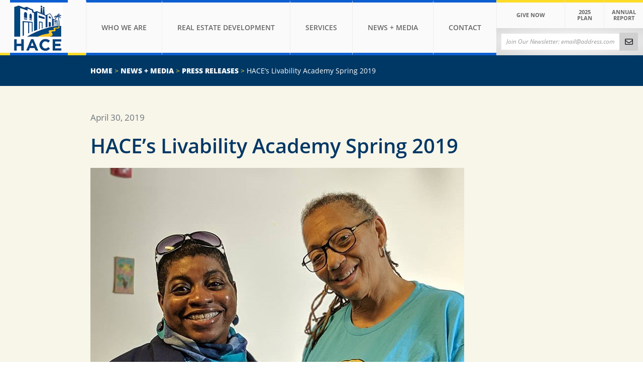

--- FILE ---
content_type: text/html; charset=UTF-8
request_url: https://www.hacecdc.org/haces-livability-academy-spring-2019/
body_size: 18211
content:
<!doctype html>
<html class="no-js" lang="en">

<head>
  <meta charset="utf-8">
<script type="text/javascript">
/* <![CDATA[ */
var gform;gform||(document.addEventListener("gform_main_scripts_loaded",function(){gform.scriptsLoaded=!0}),document.addEventListener("gform/theme/scripts_loaded",function(){gform.themeScriptsLoaded=!0}),window.addEventListener("DOMContentLoaded",function(){gform.domLoaded=!0}),gform={domLoaded:!1,scriptsLoaded:!1,themeScriptsLoaded:!1,isFormEditor:()=>"function"==typeof InitializeEditor,callIfLoaded:function(o){return!(!gform.domLoaded||!gform.scriptsLoaded||!gform.themeScriptsLoaded&&!gform.isFormEditor()||(gform.isFormEditor()&&console.warn("The use of gform.initializeOnLoaded() is deprecated in the form editor context and will be removed in Gravity Forms 3.1."),o(),0))},initializeOnLoaded:function(o){gform.callIfLoaded(o)||(document.addEventListener("gform_main_scripts_loaded",()=>{gform.scriptsLoaded=!0,gform.callIfLoaded(o)}),document.addEventListener("gform/theme/scripts_loaded",()=>{gform.themeScriptsLoaded=!0,gform.callIfLoaded(o)}),window.addEventListener("DOMContentLoaded",()=>{gform.domLoaded=!0,gform.callIfLoaded(o)}))},hooks:{action:{},filter:{}},addAction:function(o,r,e,t){gform.addHook("action",o,r,e,t)},addFilter:function(o,r,e,t){gform.addHook("filter",o,r,e,t)},doAction:function(o){gform.doHook("action",o,arguments)},applyFilters:function(o){return gform.doHook("filter",o,arguments)},removeAction:function(o,r){gform.removeHook("action",o,r)},removeFilter:function(o,r,e){gform.removeHook("filter",o,r,e)},addHook:function(o,r,e,t,n){null==gform.hooks[o][r]&&(gform.hooks[o][r]=[]);var d=gform.hooks[o][r];null==n&&(n=r+"_"+d.length),gform.hooks[o][r].push({tag:n,callable:e,priority:t=null==t?10:t})},doHook:function(r,o,e){var t;if(e=Array.prototype.slice.call(e,1),null!=gform.hooks[r][o]&&((o=gform.hooks[r][o]).sort(function(o,r){return o.priority-r.priority}),o.forEach(function(o){"function"!=typeof(t=o.callable)&&(t=window[t]),"action"==r?t.apply(null,e):e[0]=t.apply(null,e)})),"filter"==r)return e[0]},removeHook:function(o,r,t,n){var e;null!=gform.hooks[o][r]&&(e=(e=gform.hooks[o][r]).filter(function(o,r,e){return!!(null!=n&&n!=o.tag||null!=t&&t!=o.priority)}),gform.hooks[o][r]=e)}});
/* ]]> */
</script>

  
  <meta name="description" content="">
  <meta name="viewport" content="width=device-width, initial-scale=1">
  
  <link rel="apple-touch-icon" sizes="120x120" href="/apple-touch-icon.png">
  <link rel="icon" type="image/png" sizes="32x32" href="/favicon-32x32.png">
  <link rel="icon" type="image/png" sizes="16x16" href="/favicon-16x16.png">
  <link rel="manifest" href="/site.webmanifest">
  <link rel="mask-icon" href="/safari-pinned-tab.svg" color="#5bbad5">
  <meta name="msapplication-TileColor" content="#2b5797">
  <meta name="theme-color" content="#ffffff">
  <meta name="google-site-verification" content="VGLrr_A91eNxTqcipCnWXDG1bxNNfSy9h06lDKqTfr8" />
  
  <!-- Global site tag (gtag.js) - Google Analytics -->
<script async src="https://www.googletagmanager.com/gtag/js?id=UA-149281618-1"></script>
<script>
  window.dataLayer = window.dataLayer || [];
  function gtag(){dataLayer.push(arguments);}
  gtag('js', new Date());

  gtag('config', 'UA-149281618-1');
</script>
  <meta name='robots' content='index, follow, max-image-preview:large, max-snippet:-1, max-video-preview:-1' />
	<style>img:is([sizes="auto" i], [sizes^="auto," i]) { contain-intrinsic-size: 3000px 1500px }</style>
	
	<!-- This site is optimized with the Yoast SEO plugin v25.7 - https://yoast.com/wordpress/plugins/seo/ -->
	<title>HACE’s Livability Academy Spring 2019 | HACE CDC</title>
	<meta name="description" content="On Saturday, March 30, HACE was pleased to celebrate participants in our first 2019 cohort of the Livability Academy." />
	<link rel="canonical" href="https://www.hacecdc.org/haces-livability-academy-spring-2019/" />
	<meta property="og:locale" content="en_US" />
	<meta property="og:type" content="article" />
	<meta property="og:title" content="HACE’s Livability Academy Spring 2019 | HACE CDC" />
	<meta property="og:description" content="On Saturday, March 30, HACE was pleased to celebrate participants in our first 2019 cohort of the Livability Academy." />
	<meta property="og:url" content="https://www.hacecdc.org/haces-livability-academy-spring-2019/" />
	<meta property="og:site_name" content="HACE CDC" />
	<meta property="article:published_time" content="2019-04-30T11:38:15+00:00" />
	<meta property="article:modified_time" content="2019-08-28T20:40:00+00:00" />
	<meta property="og:image" content="https://www.hacecdc.org/wp-content/uploads/2019/08/Livability-Academy.jpg" />
	<meta property="og:image:width" content="744" />
	<meta property="og:image:height" content="742" />
	<meta property="og:image:type" content="image/jpeg" />
	<meta name="author" content="315_admin" />
	<meta name="twitter:card" content="summary_large_image" />
	<meta name="twitter:label1" content="Written by" />
	<meta name="twitter:data1" content="315_admin" />
	<meta name="twitter:label2" content="Est. reading time" />
	<meta name="twitter:data2" content="1 minute" />
	<script type="application/ld+json" class="yoast-schema-graph">{"@context":"https://schema.org","@graph":[{"@type":"Article","@id":"https://www.hacecdc.org/haces-livability-academy-spring-2019/#article","isPartOf":{"@id":"https://www.hacecdc.org/haces-livability-academy-spring-2019/"},"author":{"name":"315_admin","@id":"https://www.hacecdc.org/#/schema/person/0dda67f75196ad609e711487a4f2f899"},"headline":"HACE’s Livability Academy Spring 2019","datePublished":"2019-04-30T11:38:15+00:00","dateModified":"2019-08-28T20:40:00+00:00","mainEntityOfPage":{"@id":"https://www.hacecdc.org/haces-livability-academy-spring-2019/"},"wordCount":210,"publisher":{"@id":"https://www.hacecdc.org/#organization"},"image":{"@id":"https://www.hacecdc.org/haces-livability-academy-spring-2019/#primaryimage"},"thumbnailUrl":"https://www.hacecdc.org/wp-content/uploads/2019/08/Livability-Academy.jpg","articleSection":["Press Releases"],"inLanguage":"en-US"},{"@type":"WebPage","@id":"https://www.hacecdc.org/haces-livability-academy-spring-2019/","url":"https://www.hacecdc.org/haces-livability-academy-spring-2019/","name":"HACE’s Livability Academy Spring 2019 | HACE CDC","isPartOf":{"@id":"https://www.hacecdc.org/#website"},"primaryImageOfPage":{"@id":"https://www.hacecdc.org/haces-livability-academy-spring-2019/#primaryimage"},"image":{"@id":"https://www.hacecdc.org/haces-livability-academy-spring-2019/#primaryimage"},"thumbnailUrl":"https://www.hacecdc.org/wp-content/uploads/2019/08/Livability-Academy.jpg","datePublished":"2019-04-30T11:38:15+00:00","dateModified":"2019-08-28T20:40:00+00:00","description":"On Saturday, March 30, HACE was pleased to celebrate participants in our first 2019 cohort of the Livability Academy.","breadcrumb":{"@id":"https://www.hacecdc.org/haces-livability-academy-spring-2019/#breadcrumb"},"inLanguage":"en-US","potentialAction":[{"@type":"ReadAction","target":["https://www.hacecdc.org/haces-livability-academy-spring-2019/"]}]},{"@type":"ImageObject","inLanguage":"en-US","@id":"https://www.hacecdc.org/haces-livability-academy-spring-2019/#primaryimage","url":"https://www.hacecdc.org/wp-content/uploads/2019/08/Livability-Academy.jpg","contentUrl":"https://www.hacecdc.org/wp-content/uploads/2019/08/Livability-Academy.jpg","width":744,"height":742},{"@type":"BreadcrumbList","@id":"https://www.hacecdc.org/haces-livability-academy-spring-2019/#breadcrumb","itemListElement":[{"@type":"ListItem","position":1,"name":"Home","item":"https://www.hacecdc.org/"},{"@type":"ListItem","position":2,"name":"News + Media","item":"/news-media/"},{"@type":"ListItem","position":3,"name":"Press Releases","item":"https://www.hacecdc.org/news/press-releases/"},{"@type":"ListItem","position":4,"name":"HACE’s Livability Academy Spring 2019"}]},{"@type":"WebSite","@id":"https://www.hacecdc.org/#website","url":"https://www.hacecdc.org/","name":"HACE CDC","description":"From Possibility to Actuality","publisher":{"@id":"https://www.hacecdc.org/#organization"},"potentialAction":[{"@type":"SearchAction","target":{"@type":"EntryPoint","urlTemplate":"https://www.hacecdc.org/?s={search_term_string}"},"query-input":{"@type":"PropertyValueSpecification","valueRequired":true,"valueName":"search_term_string"}}],"inLanguage":"en-US"},{"@type":"Organization","@id":"https://www.hacecdc.org/#organization","name":"HACE CDC","url":"https://www.hacecdc.org/","logo":{"@type":"ImageObject","inLanguage":"en-US","@id":"https://www.hacecdc.org/#/schema/logo/image/","url":"https://www.hacecdc.org/wp-content/uploads/2020/02/HACE_120.gif","contentUrl":"https://www.hacecdc.org/wp-content/uploads/2020/02/HACE_120.gif","width":120,"height":120,"caption":"HACE CDC"},"image":{"@id":"https://www.hacecdc.org/#/schema/logo/image/"}},{"@type":"Person","@id":"https://www.hacecdc.org/#/schema/person/0dda67f75196ad609e711487a4f2f899","name":"315_admin","image":{"@type":"ImageObject","inLanguage":"en-US","@id":"https://www.hacecdc.org/#/schema/person/image/","url":"https://secure.gravatar.com/avatar/b24b292ae3196a6744ee0cbb19038772a877b2f58a71fd1d24038bae0eefc6ab?s=96&d=mm&r=g","contentUrl":"https://secure.gravatar.com/avatar/b24b292ae3196a6744ee0cbb19038772a877b2f58a71fd1d24038bae0eefc6ab?s=96&d=mm&r=g","caption":"315_admin"}}]}</script>
	<!-- / Yoast SEO plugin. -->


<link rel='dns-prefetch' href='//code.jquery.com' />
<link rel='dns-prefetch' href='//fonts.googleapis.com' />
<link rel="alternate" type="application/rss+xml" title="HACE CDC &raquo; HACE’s Livability Academy Spring 2019 Comments Feed" href="https://www.hacecdc.org/haces-livability-academy-spring-2019/feed/" />
<script type="text/javascript">
/* <![CDATA[ */
window._wpemojiSettings = {"baseUrl":"https:\/\/s.w.org\/images\/core\/emoji\/16.0.1\/72x72\/","ext":".png","svgUrl":"https:\/\/s.w.org\/images\/core\/emoji\/16.0.1\/svg\/","svgExt":".svg","source":{"concatemoji":"https:\/\/www.hacecdc.org\/wp-includes\/js\/wp-emoji-release.min.js?ver=6.8.3"}};
/*! This file is auto-generated */
!function(s,n){var o,i,e;function c(e){try{var t={supportTests:e,timestamp:(new Date).valueOf()};sessionStorage.setItem(o,JSON.stringify(t))}catch(e){}}function p(e,t,n){e.clearRect(0,0,e.canvas.width,e.canvas.height),e.fillText(t,0,0);var t=new Uint32Array(e.getImageData(0,0,e.canvas.width,e.canvas.height).data),a=(e.clearRect(0,0,e.canvas.width,e.canvas.height),e.fillText(n,0,0),new Uint32Array(e.getImageData(0,0,e.canvas.width,e.canvas.height).data));return t.every(function(e,t){return e===a[t]})}function u(e,t){e.clearRect(0,0,e.canvas.width,e.canvas.height),e.fillText(t,0,0);for(var n=e.getImageData(16,16,1,1),a=0;a<n.data.length;a++)if(0!==n.data[a])return!1;return!0}function f(e,t,n,a){switch(t){case"flag":return n(e,"\ud83c\udff3\ufe0f\u200d\u26a7\ufe0f","\ud83c\udff3\ufe0f\u200b\u26a7\ufe0f")?!1:!n(e,"\ud83c\udde8\ud83c\uddf6","\ud83c\udde8\u200b\ud83c\uddf6")&&!n(e,"\ud83c\udff4\udb40\udc67\udb40\udc62\udb40\udc65\udb40\udc6e\udb40\udc67\udb40\udc7f","\ud83c\udff4\u200b\udb40\udc67\u200b\udb40\udc62\u200b\udb40\udc65\u200b\udb40\udc6e\u200b\udb40\udc67\u200b\udb40\udc7f");case"emoji":return!a(e,"\ud83e\udedf")}return!1}function g(e,t,n,a){var r="undefined"!=typeof WorkerGlobalScope&&self instanceof WorkerGlobalScope?new OffscreenCanvas(300,150):s.createElement("canvas"),o=r.getContext("2d",{willReadFrequently:!0}),i=(o.textBaseline="top",o.font="600 32px Arial",{});return e.forEach(function(e){i[e]=t(o,e,n,a)}),i}function t(e){var t=s.createElement("script");t.src=e,t.defer=!0,s.head.appendChild(t)}"undefined"!=typeof Promise&&(o="wpEmojiSettingsSupports",i=["flag","emoji"],n.supports={everything:!0,everythingExceptFlag:!0},e=new Promise(function(e){s.addEventListener("DOMContentLoaded",e,{once:!0})}),new Promise(function(t){var n=function(){try{var e=JSON.parse(sessionStorage.getItem(o));if("object"==typeof e&&"number"==typeof e.timestamp&&(new Date).valueOf()<e.timestamp+604800&&"object"==typeof e.supportTests)return e.supportTests}catch(e){}return null}();if(!n){if("undefined"!=typeof Worker&&"undefined"!=typeof OffscreenCanvas&&"undefined"!=typeof URL&&URL.createObjectURL&&"undefined"!=typeof Blob)try{var e="postMessage("+g.toString()+"("+[JSON.stringify(i),f.toString(),p.toString(),u.toString()].join(",")+"));",a=new Blob([e],{type:"text/javascript"}),r=new Worker(URL.createObjectURL(a),{name:"wpTestEmojiSupports"});return void(r.onmessage=function(e){c(n=e.data),r.terminate(),t(n)})}catch(e){}c(n=g(i,f,p,u))}t(n)}).then(function(e){for(var t in e)n.supports[t]=e[t],n.supports.everything=n.supports.everything&&n.supports[t],"flag"!==t&&(n.supports.everythingExceptFlag=n.supports.everythingExceptFlag&&n.supports[t]);n.supports.everythingExceptFlag=n.supports.everythingExceptFlag&&!n.supports.flag,n.DOMReady=!1,n.readyCallback=function(){n.DOMReady=!0}}).then(function(){return e}).then(function(){var e;n.supports.everything||(n.readyCallback(),(e=n.source||{}).concatemoji?t(e.concatemoji):e.wpemoji&&e.twemoji&&(t(e.twemoji),t(e.wpemoji)))}))}((window,document),window._wpemojiSettings);
/* ]]> */
</script>
<style id='wp-emoji-styles-inline-css' type='text/css'>

	img.wp-smiley, img.emoji {
		display: inline !important;
		border: none !important;
		box-shadow: none !important;
		height: 1em !important;
		width: 1em !important;
		margin: 0 0.07em !important;
		vertical-align: -0.1em !important;
		background: none !important;
		padding: 0 !important;
	}
</style>
<link rel='stylesheet' id='wp-block-library-css' href='https://www.hacecdc.org/wp-includes/css/dist/block-library/style.min.css?ver=6.8.3' type='text/css' media='all' />
<style id='classic-theme-styles-inline-css' type='text/css'>
/*! This file is auto-generated */
.wp-block-button__link{color:#fff;background-color:#32373c;border-radius:9999px;box-shadow:none;text-decoration:none;padding:calc(.667em + 2px) calc(1.333em + 2px);font-size:1.125em}.wp-block-file__button{background:#32373c;color:#fff;text-decoration:none}
</style>
<style id='global-styles-inline-css' type='text/css'>
:root{--wp--preset--aspect-ratio--square: 1;--wp--preset--aspect-ratio--4-3: 4/3;--wp--preset--aspect-ratio--3-4: 3/4;--wp--preset--aspect-ratio--3-2: 3/2;--wp--preset--aspect-ratio--2-3: 2/3;--wp--preset--aspect-ratio--16-9: 16/9;--wp--preset--aspect-ratio--9-16: 9/16;--wp--preset--color--black: #000000;--wp--preset--color--cyan-bluish-gray: #abb8c3;--wp--preset--color--white: #ffffff;--wp--preset--color--pale-pink: #f78da7;--wp--preset--color--vivid-red: #cf2e2e;--wp--preset--color--luminous-vivid-orange: #ff6900;--wp--preset--color--luminous-vivid-amber: #fcb900;--wp--preset--color--light-green-cyan: #7bdcb5;--wp--preset--color--vivid-green-cyan: #00d084;--wp--preset--color--pale-cyan-blue: #8ed1fc;--wp--preset--color--vivid-cyan-blue: #0693e3;--wp--preset--color--vivid-purple: #9b51e0;--wp--preset--gradient--vivid-cyan-blue-to-vivid-purple: linear-gradient(135deg,rgba(6,147,227,1) 0%,rgb(155,81,224) 100%);--wp--preset--gradient--light-green-cyan-to-vivid-green-cyan: linear-gradient(135deg,rgb(122,220,180) 0%,rgb(0,208,130) 100%);--wp--preset--gradient--luminous-vivid-amber-to-luminous-vivid-orange: linear-gradient(135deg,rgba(252,185,0,1) 0%,rgba(255,105,0,1) 100%);--wp--preset--gradient--luminous-vivid-orange-to-vivid-red: linear-gradient(135deg,rgba(255,105,0,1) 0%,rgb(207,46,46) 100%);--wp--preset--gradient--very-light-gray-to-cyan-bluish-gray: linear-gradient(135deg,rgb(238,238,238) 0%,rgb(169,184,195) 100%);--wp--preset--gradient--cool-to-warm-spectrum: linear-gradient(135deg,rgb(74,234,220) 0%,rgb(151,120,209) 20%,rgb(207,42,186) 40%,rgb(238,44,130) 60%,rgb(251,105,98) 80%,rgb(254,248,76) 100%);--wp--preset--gradient--blush-light-purple: linear-gradient(135deg,rgb(255,206,236) 0%,rgb(152,150,240) 100%);--wp--preset--gradient--blush-bordeaux: linear-gradient(135deg,rgb(254,205,165) 0%,rgb(254,45,45) 50%,rgb(107,0,62) 100%);--wp--preset--gradient--luminous-dusk: linear-gradient(135deg,rgb(255,203,112) 0%,rgb(199,81,192) 50%,rgb(65,88,208) 100%);--wp--preset--gradient--pale-ocean: linear-gradient(135deg,rgb(255,245,203) 0%,rgb(182,227,212) 50%,rgb(51,167,181) 100%);--wp--preset--gradient--electric-grass: linear-gradient(135deg,rgb(202,248,128) 0%,rgb(113,206,126) 100%);--wp--preset--gradient--midnight: linear-gradient(135deg,rgb(2,3,129) 0%,rgb(40,116,252) 100%);--wp--preset--font-size--small: 13px;--wp--preset--font-size--medium: 20px;--wp--preset--font-size--large: 36px;--wp--preset--font-size--x-large: 42px;--wp--preset--spacing--20: 0.44rem;--wp--preset--spacing--30: 0.67rem;--wp--preset--spacing--40: 1rem;--wp--preset--spacing--50: 1.5rem;--wp--preset--spacing--60: 2.25rem;--wp--preset--spacing--70: 3.38rem;--wp--preset--spacing--80: 5.06rem;--wp--preset--shadow--natural: 6px 6px 9px rgba(0, 0, 0, 0.2);--wp--preset--shadow--deep: 12px 12px 50px rgba(0, 0, 0, 0.4);--wp--preset--shadow--sharp: 6px 6px 0px rgba(0, 0, 0, 0.2);--wp--preset--shadow--outlined: 6px 6px 0px -3px rgba(255, 255, 255, 1), 6px 6px rgba(0, 0, 0, 1);--wp--preset--shadow--crisp: 6px 6px 0px rgba(0, 0, 0, 1);}:where(.is-layout-flex){gap: 0.5em;}:where(.is-layout-grid){gap: 0.5em;}body .is-layout-flex{display: flex;}.is-layout-flex{flex-wrap: wrap;align-items: center;}.is-layout-flex > :is(*, div){margin: 0;}body .is-layout-grid{display: grid;}.is-layout-grid > :is(*, div){margin: 0;}:where(.wp-block-columns.is-layout-flex){gap: 2em;}:where(.wp-block-columns.is-layout-grid){gap: 2em;}:where(.wp-block-post-template.is-layout-flex){gap: 1.25em;}:where(.wp-block-post-template.is-layout-grid){gap: 1.25em;}.has-black-color{color: var(--wp--preset--color--black) !important;}.has-cyan-bluish-gray-color{color: var(--wp--preset--color--cyan-bluish-gray) !important;}.has-white-color{color: var(--wp--preset--color--white) !important;}.has-pale-pink-color{color: var(--wp--preset--color--pale-pink) !important;}.has-vivid-red-color{color: var(--wp--preset--color--vivid-red) !important;}.has-luminous-vivid-orange-color{color: var(--wp--preset--color--luminous-vivid-orange) !important;}.has-luminous-vivid-amber-color{color: var(--wp--preset--color--luminous-vivid-amber) !important;}.has-light-green-cyan-color{color: var(--wp--preset--color--light-green-cyan) !important;}.has-vivid-green-cyan-color{color: var(--wp--preset--color--vivid-green-cyan) !important;}.has-pale-cyan-blue-color{color: var(--wp--preset--color--pale-cyan-blue) !important;}.has-vivid-cyan-blue-color{color: var(--wp--preset--color--vivid-cyan-blue) !important;}.has-vivid-purple-color{color: var(--wp--preset--color--vivid-purple) !important;}.has-black-background-color{background-color: var(--wp--preset--color--black) !important;}.has-cyan-bluish-gray-background-color{background-color: var(--wp--preset--color--cyan-bluish-gray) !important;}.has-white-background-color{background-color: var(--wp--preset--color--white) !important;}.has-pale-pink-background-color{background-color: var(--wp--preset--color--pale-pink) !important;}.has-vivid-red-background-color{background-color: var(--wp--preset--color--vivid-red) !important;}.has-luminous-vivid-orange-background-color{background-color: var(--wp--preset--color--luminous-vivid-orange) !important;}.has-luminous-vivid-amber-background-color{background-color: var(--wp--preset--color--luminous-vivid-amber) !important;}.has-light-green-cyan-background-color{background-color: var(--wp--preset--color--light-green-cyan) !important;}.has-vivid-green-cyan-background-color{background-color: var(--wp--preset--color--vivid-green-cyan) !important;}.has-pale-cyan-blue-background-color{background-color: var(--wp--preset--color--pale-cyan-blue) !important;}.has-vivid-cyan-blue-background-color{background-color: var(--wp--preset--color--vivid-cyan-blue) !important;}.has-vivid-purple-background-color{background-color: var(--wp--preset--color--vivid-purple) !important;}.has-black-border-color{border-color: var(--wp--preset--color--black) !important;}.has-cyan-bluish-gray-border-color{border-color: var(--wp--preset--color--cyan-bluish-gray) !important;}.has-white-border-color{border-color: var(--wp--preset--color--white) !important;}.has-pale-pink-border-color{border-color: var(--wp--preset--color--pale-pink) !important;}.has-vivid-red-border-color{border-color: var(--wp--preset--color--vivid-red) !important;}.has-luminous-vivid-orange-border-color{border-color: var(--wp--preset--color--luminous-vivid-orange) !important;}.has-luminous-vivid-amber-border-color{border-color: var(--wp--preset--color--luminous-vivid-amber) !important;}.has-light-green-cyan-border-color{border-color: var(--wp--preset--color--light-green-cyan) !important;}.has-vivid-green-cyan-border-color{border-color: var(--wp--preset--color--vivid-green-cyan) !important;}.has-pale-cyan-blue-border-color{border-color: var(--wp--preset--color--pale-cyan-blue) !important;}.has-vivid-cyan-blue-border-color{border-color: var(--wp--preset--color--vivid-cyan-blue) !important;}.has-vivid-purple-border-color{border-color: var(--wp--preset--color--vivid-purple) !important;}.has-vivid-cyan-blue-to-vivid-purple-gradient-background{background: var(--wp--preset--gradient--vivid-cyan-blue-to-vivid-purple) !important;}.has-light-green-cyan-to-vivid-green-cyan-gradient-background{background: var(--wp--preset--gradient--light-green-cyan-to-vivid-green-cyan) !important;}.has-luminous-vivid-amber-to-luminous-vivid-orange-gradient-background{background: var(--wp--preset--gradient--luminous-vivid-amber-to-luminous-vivid-orange) !important;}.has-luminous-vivid-orange-to-vivid-red-gradient-background{background: var(--wp--preset--gradient--luminous-vivid-orange-to-vivid-red) !important;}.has-very-light-gray-to-cyan-bluish-gray-gradient-background{background: var(--wp--preset--gradient--very-light-gray-to-cyan-bluish-gray) !important;}.has-cool-to-warm-spectrum-gradient-background{background: var(--wp--preset--gradient--cool-to-warm-spectrum) !important;}.has-blush-light-purple-gradient-background{background: var(--wp--preset--gradient--blush-light-purple) !important;}.has-blush-bordeaux-gradient-background{background: var(--wp--preset--gradient--blush-bordeaux) !important;}.has-luminous-dusk-gradient-background{background: var(--wp--preset--gradient--luminous-dusk) !important;}.has-pale-ocean-gradient-background{background: var(--wp--preset--gradient--pale-ocean) !important;}.has-electric-grass-gradient-background{background: var(--wp--preset--gradient--electric-grass) !important;}.has-midnight-gradient-background{background: var(--wp--preset--gradient--midnight) !important;}.has-small-font-size{font-size: var(--wp--preset--font-size--small) !important;}.has-medium-font-size{font-size: var(--wp--preset--font-size--medium) !important;}.has-large-font-size{font-size: var(--wp--preset--font-size--large) !important;}.has-x-large-font-size{font-size: var(--wp--preset--font-size--x-large) !important;}
:where(.wp-block-post-template.is-layout-flex){gap: 1.25em;}:where(.wp-block-post-template.is-layout-grid){gap: 1.25em;}
:where(.wp-block-columns.is-layout-flex){gap: 2em;}:where(.wp-block-columns.is-layout-grid){gap: 2em;}
:root :where(.wp-block-pullquote){font-size: 1.5em;line-height: 1.6;}
</style>
<link rel='stylesheet' id='libraries-css' href='https://www.hacecdc.org/wp-content/themes/hacecdc/css/libraries.min.css' type='text/css' media='all' />
<link rel='stylesheet' id='style-css' href='https://www.hacecdc.org/wp-content/themes/hacecdc/css/main.css?ver=1644612071' type='text/css' media='all' />
<link rel='stylesheet' id='google-fonts-css' href='https://fonts.googleapis.com/css2?family=Anton+SC&#038;family=Barlow+Condensed:ital,wght@0,100;0,200;0,300;0,400;0,500;0,600;0,700;0,800;0,900;1,100;1,200;1,300;1,400;1,500;1,600;1,700;1,800;1,900&#038;family=Barlow:ital,wght@0,100;0,200;0,300;0,400;0,500;0,600;0,700;0,800;0,900;1,100;1,200;1,300;1,400;1,500;1,600;1,700;1,800;1,900&#038;family=League+Spartan:wght@100..900&#038;family=Montserrat:ital,wght@0,100..900;1,100..900&#038;family=Russo+One&#038;display=swap' type='text/css' media='all' />
<script type="text/javascript" src="https://code.jquery.com/jquery-3.4.1.min.js?ver=3.4.1" id="jquery-js"></script>
<link rel="https://api.w.org/" href="https://www.hacecdc.org/wp-json/" /><link rel="alternate" title="JSON" type="application/json" href="https://www.hacecdc.org/wp-json/wp/v2/posts/3739" /><link rel="EditURI" type="application/rsd+xml" title="RSD" href="https://www.hacecdc.org/xmlrpc.php?rsd" />
<link rel='shortlink' href='https://www.hacecdc.org/?p=3739' />
<link rel="alternate" title="oEmbed (JSON)" type="application/json+oembed" href="https://www.hacecdc.org/wp-json/oembed/1.0/embed?url=https%3A%2F%2Fwww.hacecdc.org%2Fhaces-livability-academy-spring-2019%2F" />
<link rel="alternate" title="oEmbed (XML)" type="text/xml+oembed" href="https://www.hacecdc.org/wp-json/oembed/1.0/embed?url=https%3A%2F%2Fwww.hacecdc.org%2Fhaces-livability-academy-spring-2019%2F&#038;format=xml" />
<meta name="tec-api-version" content="v1"><meta name="tec-api-origin" content="https://www.hacecdc.org"><link rel="alternate" href="https://www.hacecdc.org/wp-json/tribe/events/v1/" />		<style type="text/css" id="wp-custom-css">
			div#input_1_2 {
    margin-top: 1rem;
}
/* GFORM NEWSLETTER */
.join-newsletter input {
    border: 2px solid #fcdb26;
    height: 46px;
    width: 100%;
}

.join-newsletter label {
    margin-top: 1rem;
    margin-bottom: 0;
}

.join-newsletter .gform_button {
    background-color: #fcdb26;
    border-color: #fcdb26;
}
/* END GFORM NEWSLETTER */

/* SERVICE CONTACT FORMS */
#contact-info h5 {
    color: rgba(255, 255, 255, .8);
    font-size: 15px;
}

#contact-info .row {
    display: flex;
    flex-direction: row;
    justify-content: space-between;
}

/* END SERVICE CONTACT FORMS */

/* TEAM UPDATES */

.page-template-team h3.section-title {
    font-size: 3rem;
}

.justify-content-center .card-deck.team-deck {
    max-width: 380px;
    margin: auto;
}

img.card-img-top {
	border-radius: 50%;
    margin: 19px;
    max-height: 310px;
    position: absolute;
    top: 1px;
    left: 0;
    width: 310px;
    height: auto;
    -o-object-fit: cover;
    object-fit: cover;
    -o-object-position: center;
    object-position: top;
    border: 7px solid rgb(255 255 255 / 0%);
    box-shadow: 0px 0px 4px 5px rgb(0 0 0 / 19%);
    
}

.team-deck .card {
    display: flex;
    flex-direction: column;
    justify-content: flex-end;
	  min-height: 540px;
}

.card-body {
    margin-top: 350px;
    padding: .5rem 1rem;
}

.card-body.contact {
    margin-top: 0;
	  padding.75rem: 1rem;
    padding.75rem: 1rem;
    padding.75rem: 1re;
    padding.75rem: 1r;
    padding.75rem: 1;    
    display: flex;
    flex-direction: row;
    align-content: center;
    align-items: center;
    max-height: 65px;
}

.row.team-deck {
    justify-content: center;
}
/* END TEAM UPDATES */

/* HOME PAGE 2025 UPDATES */
.number-value span.purecounter {
    font-size: 41px;
    padding: 10px 0 0 0;
}

/* END HOME PAGE 2025 UPDATES */


 .hero-article-top p {
    font-size: 16px;
}

ul.details-list.bottom-contact {
    margin-left: 59px;
}
.side-icon {
    font-size: 30px;
    float: left;
    padding: 0px 5px 0 !important;
    display: inline-flex;
}

.project-sidebar  span {
    line-height: 25px;
    font-size: 25px;
    padding: 14px 0 0 15px;
}

.hero-article.shadow {
    box-shadow: 0 .5rem 22px 2px rgba(0, 0, 0, .5) !important;
}
.hero-article-top .content-left h2 {
		font-size: 1.75rem;
    margin: 0;
    font-weight: 700 !important;
    font-family: "Open Sans", sans-serif;
    letter-spacing: 0;
}
.hero-article-top .content-left a span {
background: #ffdb43;
    padding: 7px 12px;
    border-radius: 7px;
    font-weight: 700;
    text-transform: uppercase;
    color: black;
    position: relative;
    transition: all 0.2s ease-in-out;
    line-height: 1;
}

.hero-article-top a span:hover {
    background: orange;
    color: white;
}

.hero-article .content-left{
	display: flex;
  align-items: flex-start;
  flex-direction: column;
  justify-content: space-evenly;
	max-height: 355px;
}

.bg-blue {
		background-color: #0c5ed1;
    color: white;
}
.featured-image-caption.text-muted.mt-2 {
    text-align: left;
    font-style: italic;
    color: black !important;
}		</style>
		  <!--[if IE]>
	<link rel="stylesheet" type="text/css" href="/wp-content/themes/hacecdc/css/ie9.css" />
  <![endif]-->
</head>

<body data-rsssl=1 class="wp-singular post-template-default single single-post postid-3739 single-format-standard wp-theme-hacecdc tribe-no-js metaslider-plugin">
  <header id="header">
    <nav class="navbar navbar-expand-lg navbar-light">
	  <div class="navbar-brand"><a href="/"><img src="/wp-content/uploads/2020/02/HACE_120.gif" alt="HACE Logo" width="100" /></a></div>
	  <button class="navbar-toggler" type="button" data-toggle="collapse" data-target="#navbarSupportedContent" aria-controls="navbarSupportedContent" aria-expanded="false" aria-label="Toggle navigation">
		<span class="navbar-toggler-icon"></span>
	  </button>
	  
	  <div class="collapse navbar-collapse" id="navbarSupportedContent">
		<ul id="menu-main-navigation" class="navbar-nav ml-auto"><li itemscope="itemscope" itemtype="https://www.schema.org/SiteNavigationElement" id="menu-item-15" class="menu-item menu-item-type-custom menu-item-object-custom menu-item-has-children dropdown menu-item-15 nav-item"><a title="Who We Are" href="#" data-toggle="dropdown" aria-haspopup="true" aria-expanded="false" class="dropdown-toggle nav-link" id="menu-item-dropdown-15"><span>Who We Are</span></a>
<ul class="dropdown-menu" aria-labelledby="menu-item-dropdown-15" role="menu">
	<li itemscope="itemscope" itemtype="https://www.schema.org/SiteNavigationElement" id="menu-item-140" class="menu-item menu-item-type-post_type menu-item-object-page menu-item-140 nav-item"><a title="Who We Are" href="https://www.hacecdc.org/who-we-are/" class="dropdown-item"><span>Who We Are</span></a></li>
	<li itemscope="itemscope" itemtype="https://www.schema.org/SiteNavigationElement" id="menu-item-91" class="menu-item menu-item-type-post_type menu-item-object-page menu-item-91 nav-item"><a title="History" href="https://www.hacecdc.org/who-we-are/history/" class="dropdown-item"><span>History</span></a></li>
	<li itemscope="itemscope" itemtype="https://www.schema.org/SiteNavigationElement" id="menu-item-3472" class="menu-item menu-item-type-post_type menu-item-object-page menu-item-3472 nav-item"><a title="Our Team" href="https://www.hacecdc.org/who-we-are/our-team/" class="dropdown-item"><span>Our Team</span></a></li>
	<li itemscope="itemscope" itemtype="https://www.schema.org/SiteNavigationElement" id="menu-item-3975" class="menu-item menu-item-type-post_type menu-item-object-page menu-item-3975 nav-item"><a title="Our Supporters" href="https://www.hacecdc.org/our-supporters/" class="dropdown-item"><span>Our Supporters</span></a></li>
	<li itemscope="itemscope" itemtype="https://www.schema.org/SiteNavigationElement" id="menu-item-3878" class="menu-item menu-item-type-post_type menu-item-object-page menu-item-3878 nav-item"><a title="Join HACE" href="https://www.hacecdc.org/join-our-team/" class="dropdown-item"><span>Join HACE</span></a></li>
</ul>
</li>
<li itemscope="itemscope" itemtype="https://www.schema.org/SiteNavigationElement" id="menu-item-11" class="menu-item menu-item-type-post_type menu-item-object-page menu-item-has-children dropdown menu-item-11 nav-item"><a title="Real Estate Development" href="#" data-toggle="dropdown" aria-haspopup="true" aria-expanded="false" class="dropdown-toggle nav-link" id="menu-item-dropdown-11"><span>Real Estate Development</span></a>
<ul class="dropdown-menu" aria-labelledby="menu-item-dropdown-11" role="menu">
	<li itemscope="itemscope" itemtype="https://www.schema.org/SiteNavigationElement" id="menu-item-87" class="menu-item menu-item-type-post_type menu-item-object-page menu-item-87 nav-item"><a title="Overview" href="https://www.hacecdc.org/real-estate-development/" class="dropdown-item"><span>Overview</span></a></li>
	<li itemscope="itemscope" itemtype="https://www.schema.org/SiteNavigationElement" id="menu-item-3531" class="menu-item menu-item-type-post_type menu-item-object-page menu-item-3531 nav-item"><a title="Housing" href="https://www.hacecdc.org/real-estate-development/housing/" class="dropdown-item"><span>Housing</span></a></li>
	<li itemscope="itemscope" itemtype="https://www.schema.org/SiteNavigationElement" id="menu-item-3532" class="menu-item menu-item-type-post_type menu-item-object-page menu-item-3532 nav-item"><a title="Commercial Development" href="https://www.hacecdc.org/real-estate-development/commercial-development/" class="dropdown-item"><span>Commercial Development</span></a></li>
	<li itemscope="itemscope" itemtype="https://www.schema.org/SiteNavigationElement" id="menu-item-3533" class="menu-item menu-item-type-post_type menu-item-object-page menu-item-3533 nav-item"><a title="Open Recreational Spaces" href="https://www.hacecdc.org/real-estate-development/open-recreational-spaces/" class="dropdown-item"><span>Open Recreational Spaces</span></a></li>
</ul>
</li>
<li itemscope="itemscope" itemtype="https://www.schema.org/SiteNavigationElement" id="menu-item-16" class="menu-item menu-item-type-custom menu-item-object-custom menu-item-has-children dropdown menu-item-16 nav-item"><a title="Services" href="#" data-toggle="dropdown" aria-haspopup="true" aria-expanded="false" class="dropdown-toggle nav-link" id="menu-item-dropdown-16"><span>Services</span></a>
<ul class="dropdown-menu" aria-labelledby="menu-item-dropdown-16" role="menu">
	<li itemscope="itemscope" itemtype="https://www.schema.org/SiteNavigationElement" id="menu-item-4315" class="menu-item menu-item-type-post_type menu-item-object-page menu-item-4315 nav-item"><a title="Overview" href="https://www.hacecdc.org/services/" class="dropdown-item"><span>Overview</span></a></li>
	<li itemscope="itemscope" itemtype="https://www.schema.org/SiteNavigationElement" id="menu-item-3534" class="menu-item menu-item-type-post_type menu-item-object-services menu-item-3534 nav-item"><a title="Housing Counseling" href="https://www.hacecdc.org/services/housing-counseling/" class="dropdown-item"><span>Housing Counseling</span></a></li>
	<li itemscope="itemscope" itemtype="https://www.schema.org/SiteNavigationElement" id="menu-item-3592" class="menu-item menu-item-type-post_type menu-item-object-services menu-item-3592 nav-item"><a title="Credit Academy" href="https://www.hacecdc.org/services/credit-academy/" class="dropdown-item"><span>Credit Academy</span></a></li>
	<li itemscope="itemscope" itemtype="https://www.schema.org/SiteNavigationElement" id="menu-item-3593" class="menu-item menu-item-type-custom menu-item-object-custom menu-item-has-children dropdown menu-item-3593 nav-item"><a title="Utility Assistance" href="#" class="dropdown-item disabled"><span>Utility Assistance</span></a>
	<ul class="dropdown-menu" aria-labelledby="menu-item-dropdown-16" role="menu">
		<li itemscope="itemscope" itemtype="https://www.schema.org/SiteNavigationElement" id="menu-item-3594" class="menu-item menu-item-type-post_type menu-item-object-services menu-item-3594 nav-item"><a title="Neighborhood Energy Center" href="https://www.hacecdc.org/services/neighborhood-energy-center/" class="dropdown-item"><span>Neighborhood Energy Center</span></a></li>
	</ul>
</li>
	<li itemscope="itemscope" itemtype="https://www.schema.org/SiteNavigationElement" id="menu-item-3595" class="menu-item menu-item-type-custom menu-item-object-custom menu-item-has-children dropdown menu-item-3595 nav-item"><a title="Community Engagement" href="#" class="dropdown-item disabled"><span>Community Engagement</span></a>
	<ul class="dropdown-menu" aria-labelledby="menu-item-dropdown-16" role="menu">
		<li itemscope="itemscope" itemtype="https://www.schema.org/SiteNavigationElement" id="menu-item-3596" class="menu-item menu-item-type-post_type menu-item-object-services menu-item-3596 nav-item"><a title="Neighborhood Advisory Committee" href="https://www.hacecdc.org/services/neighborhood-advisory-committee/" class="dropdown-item"><span>Neighborhood Advisory Committee</span></a></li>
		<li itemscope="itemscope" itemtype="https://www.schema.org/SiteNavigationElement" id="menu-item-3890" class="menu-item menu-item-type-post_type menu-item-object-services menu-item-3890 nav-item"><a title="Registered Community Organization" href="https://www.hacecdc.org/services/registered-community-organization/" class="dropdown-item"><span>Registered Community Organization</span></a></li>
		<li itemscope="itemscope" itemtype="https://www.schema.org/SiteNavigationElement" id="menu-item-3889" class="menu-item menu-item-type-post_type menu-item-object-services menu-item-3889 nav-item"><a title="Livability Academy" href="https://www.hacecdc.org/services/livability-academy/" class="dropdown-item"><span>Livability Academy</span></a></li>
	</ul>
</li>
	<li itemscope="itemscope" itemtype="https://www.schema.org/SiteNavigationElement" id="menu-item-3609" class="menu-item menu-item-type-post_type menu-item-object-services menu-item-3609 nav-item"><a title="Affordable Rental Housing" href="https://www.hacecdc.org/services/affordable-rental-housing/" class="dropdown-item"><span>Affordable Rental Housing</span></a></li>
	<li itemscope="itemscope" itemtype="https://www.schema.org/SiteNavigationElement" id="menu-item-3606" class="menu-item menu-item-type-custom menu-item-object-custom menu-item-has-children dropdown menu-item-3606 nav-item"><a title="Small Business Services" href="#" class="dropdown-item disabled"><span>Small Business Services</span></a>
	<ul class="dropdown-menu" aria-labelledby="menu-item-dropdown-16" role="menu">
		<li itemscope="itemscope" itemtype="https://www.schema.org/SiteNavigationElement" id="menu-item-3608" class="menu-item menu-item-type-post_type menu-item-object-services menu-item-3608 nav-item"><a title="Main Street Program" href="https://www.hacecdc.org/services/main-street-program/" class="dropdown-item"><span>Main Street Program</span></a></li>
		<li itemscope="itemscope" itemtype="https://www.schema.org/SiteNavigationElement" id="menu-item-3607" class="menu-item menu-item-type-post_type menu-item-object-services menu-item-3607 nav-item"><a title="Corridor Cleaning Program" href="https://www.hacecdc.org/services/corridor-cleaning-program/" class="dropdown-item"><span>Corridor Cleaning Program</span></a></li>
		<li itemscope="itemscope" itemtype="https://www.schema.org/SiteNavigationElement" id="menu-item-5335" class="menu-item menu-item-type-custom menu-item-object-custom menu-item-5335 nav-item"><a title="Same Day Pay Program" target="_blank" href="https://www.hacecdc.org/wp-content/uploads/2025/04/Same_Day_Pay.pdf" class="dropdown-item"><span>Same Day Pay Program</span></a></li>
	</ul>
</li>
	<li itemscope="itemscope" itemtype="https://www.schema.org/SiteNavigationElement" id="menu-item-4481" class="menu-item menu-item-type-post_type menu-item-object-page menu-item-4481 nav-item"><a title="Business Directory" href="https://www.hacecdc.org/business-directory/" class="dropdown-item"><span>Business Directory</span></a></li>
</ul>
</li>
<li itemscope="itemscope" itemtype="https://www.schema.org/SiteNavigationElement" id="menu-item-3300" class="menu-item menu-item-type-post_type menu-item-object-page menu-item-has-children dropdown menu-item-3300 nav-item"><a title="News + Media" href="#" data-toggle="dropdown" aria-haspopup="true" aria-expanded="false" class="dropdown-toggle nav-link" id="menu-item-dropdown-3300"><span>News + Media</span></a>
<ul class="dropdown-menu" aria-labelledby="menu-item-dropdown-3300" role="menu">
	<li itemscope="itemscope" itemtype="https://www.schema.org/SiteNavigationElement" id="menu-item-3886" class="menu-item menu-item-type-post_type menu-item-object-page menu-item-3886 nav-item"><a title="Latest News" href="https://www.hacecdc.org/news-media/" class="dropdown-item"><span>Latest News</span></a></li>
	<li itemscope="itemscope" itemtype="https://www.schema.org/SiteNavigationElement" id="menu-item-3883" class="menu-item menu-item-type-taxonomy menu-item-object-category current-post-ancestor current-menu-parent current-post-parent active menu-item-3883 nav-item"><a title="Press Releases" href="https://www.hacecdc.org/news/press-releases/" class="dropdown-item"><span>Press Releases</span></a></li>
	<li itemscope="itemscope" itemtype="https://www.schema.org/SiteNavigationElement" id="menu-item-3884" class="menu-item menu-item-type-taxonomy menu-item-object-category menu-item-3884 nav-item"><a title="Media" href="https://www.hacecdc.org/news/media/" class="dropdown-item"><span>Media</span></a></li>
	<li itemscope="itemscope" itemtype="https://www.schema.org/SiteNavigationElement" id="menu-item-3885" class="menu-item menu-item-type-taxonomy menu-item-object-category menu-item-3885 nav-item"><a title="Videos" href="https://www.hacecdc.org/news/videos/" class="dropdown-item"><span>Videos</span></a></li>
	<li itemscope="itemscope" itemtype="https://www.schema.org/SiteNavigationElement" id="menu-item-3877" class="menu-item menu-item-type-custom menu-item-object-custom menu-item-3877 nav-item"><a title="Events" href="/events/" class="dropdown-item"><span>Events</span></a></li>
</ul>
</li>
<li itemscope="itemscope" itemtype="https://www.schema.org/SiteNavigationElement" id="menu-item-3683" class="menu-item menu-item-type-post_type menu-item-object-page menu-item-has-children dropdown menu-item-3683 nav-item"><a title="Contact" href="#" data-toggle="dropdown" aria-haspopup="true" aria-expanded="false" class="dropdown-toggle nav-link" id="menu-item-dropdown-3683"><span>Contact</span></a>
<ul class="dropdown-menu" aria-labelledby="menu-item-dropdown-3683" role="menu">
	<li itemscope="itemscope" itemtype="https://www.schema.org/SiteNavigationElement" id="menu-item-3887" class="menu-item menu-item-type-post_type menu-item-object-page menu-item-3887 nav-item"><a title="Contact HACE" href="https://www.hacecdc.org/contact/" class="dropdown-item"><span>Contact HACE</span></a></li>
</ul>
</li>
</ul>		
		<div class="corp-nav">
		  <nav class="nav">
			<a href="https://www.hacecdc.org/donate/">Give Now</a>
<a href="https://www.hacecdc.org/goodlands2025/">2025 <br>Plan</a>
<a target="_blank" href="/wp-content/uploads/2022/02/HACE-2019-Annual-Report-Final.pdf">Annual <br>Report</a>
		  </nav>
		  
		  
                <div class='gf_browser_chrome gform_wrapper gform_legacy_markup_wrapper gform-theme--no-framework form-inline_wrapper newsletter-form_wrapper' data-form-theme='legacy' data-form-index='0' id='gform_wrapper_2' ><style>#gform_wrapper_2[data-form-index="0"].gform-theme,[data-parent-form="2_0"]{--gf-color-primary: #204ce5;--gf-color-primary-rgb: 32, 76, 229;--gf-color-primary-contrast: #fff;--gf-color-primary-contrast-rgb: 255, 255, 255;--gf-color-primary-darker: #001AB3;--gf-color-primary-lighter: #527EFF;--gf-color-secondary: #fff;--gf-color-secondary-rgb: 255, 255, 255;--gf-color-secondary-contrast: #112337;--gf-color-secondary-contrast-rgb: 17, 35, 55;--gf-color-secondary-darker: #F5F5F5;--gf-color-secondary-lighter: #FFFFFF;--gf-color-out-ctrl-light: rgba(17, 35, 55, 0.1);--gf-color-out-ctrl-light-rgb: 17, 35, 55;--gf-color-out-ctrl-light-darker: rgba(104, 110, 119, 0.35);--gf-color-out-ctrl-light-lighter: #F5F5F5;--gf-color-out-ctrl-dark: #585e6a;--gf-color-out-ctrl-dark-rgb: 88, 94, 106;--gf-color-out-ctrl-dark-darker: #112337;--gf-color-out-ctrl-dark-lighter: rgba(17, 35, 55, 0.65);--gf-color-in-ctrl: #fff;--gf-color-in-ctrl-rgb: 255, 255, 255;--gf-color-in-ctrl-contrast: #112337;--gf-color-in-ctrl-contrast-rgb: 17, 35, 55;--gf-color-in-ctrl-darker: #F5F5F5;--gf-color-in-ctrl-lighter: #FFFFFF;--gf-color-in-ctrl-primary: #204ce5;--gf-color-in-ctrl-primary-rgb: 32, 76, 229;--gf-color-in-ctrl-primary-contrast: #fff;--gf-color-in-ctrl-primary-contrast-rgb: 255, 255, 255;--gf-color-in-ctrl-primary-darker: #001AB3;--gf-color-in-ctrl-primary-lighter: #527EFF;--gf-color-in-ctrl-light: rgba(17, 35, 55, 0.1);--gf-color-in-ctrl-light-rgb: 17, 35, 55;--gf-color-in-ctrl-light-darker: rgba(104, 110, 119, 0.35);--gf-color-in-ctrl-light-lighter: #F5F5F5;--gf-color-in-ctrl-dark: #585e6a;--gf-color-in-ctrl-dark-rgb: 88, 94, 106;--gf-color-in-ctrl-dark-darker: #112337;--gf-color-in-ctrl-dark-lighter: rgba(17, 35, 55, 0.65);--gf-radius: 3px;--gf-font-size-secondary: 14px;--gf-font-size-tertiary: 13px;--gf-icon-ctrl-number: url("data:image/svg+xml,%3Csvg width='8' height='14' viewBox='0 0 8 14' fill='none' xmlns='http://www.w3.org/2000/svg'%3E%3Cpath fill-rule='evenodd' clip-rule='evenodd' d='M4 0C4.26522 5.96046e-08 4.51957 0.105357 4.70711 0.292893L7.70711 3.29289C8.09763 3.68342 8.09763 4.31658 7.70711 4.70711C7.31658 5.09763 6.68342 5.09763 6.29289 4.70711L4 2.41421L1.70711 4.70711C1.31658 5.09763 0.683417 5.09763 0.292893 4.70711C-0.0976311 4.31658 -0.097631 3.68342 0.292893 3.29289L3.29289 0.292893C3.48043 0.105357 3.73478 0 4 0ZM0.292893 9.29289C0.683417 8.90237 1.31658 8.90237 1.70711 9.29289L4 11.5858L6.29289 9.29289C6.68342 8.90237 7.31658 8.90237 7.70711 9.29289C8.09763 9.68342 8.09763 10.3166 7.70711 10.7071L4.70711 13.7071C4.31658 14.0976 3.68342 14.0976 3.29289 13.7071L0.292893 10.7071C-0.0976311 10.3166 -0.0976311 9.68342 0.292893 9.29289Z' fill='rgba(17, 35, 55, 0.65)'/%3E%3C/svg%3E");--gf-icon-ctrl-select: url("data:image/svg+xml,%3Csvg width='10' height='6' viewBox='0 0 10 6' fill='none' xmlns='http://www.w3.org/2000/svg'%3E%3Cpath fill-rule='evenodd' clip-rule='evenodd' d='M0.292893 0.292893C0.683417 -0.097631 1.31658 -0.097631 1.70711 0.292893L5 3.58579L8.29289 0.292893C8.68342 -0.0976311 9.31658 -0.0976311 9.70711 0.292893C10.0976 0.683417 10.0976 1.31658 9.70711 1.70711L5.70711 5.70711C5.31658 6.09763 4.68342 6.09763 4.29289 5.70711L0.292893 1.70711C-0.0976311 1.31658 -0.0976311 0.683418 0.292893 0.292893Z' fill='rgba(17, 35, 55, 0.65)'/%3E%3C/svg%3E");--gf-icon-ctrl-search: url("data:image/svg+xml,%3Csvg width='640' height='640' xmlns='http://www.w3.org/2000/svg'%3E%3Cpath d='M256 128c-70.692 0-128 57.308-128 128 0 70.691 57.308 128 128 128 70.691 0 128-57.309 128-128 0-70.692-57.309-128-128-128zM64 256c0-106.039 85.961-192 192-192s192 85.961 192 192c0 41.466-13.146 79.863-35.498 111.248l154.125 154.125c12.496 12.496 12.496 32.758 0 45.254s-32.758 12.496-45.254 0L367.248 412.502C335.862 434.854 297.467 448 256 448c-106.039 0-192-85.962-192-192z' fill='rgba(17, 35, 55, 0.65)'/%3E%3C/svg%3E");--gf-label-space-y-secondary: var(--gf-label-space-y-md-secondary);--gf-ctrl-border-color: #686e77;--gf-ctrl-size: var(--gf-ctrl-size-md);--gf-ctrl-label-color-primary: #112337;--gf-ctrl-label-color-secondary: #112337;--gf-ctrl-choice-size: var(--gf-ctrl-choice-size-md);--gf-ctrl-checkbox-check-size: var(--gf-ctrl-checkbox-check-size-md);--gf-ctrl-radio-check-size: var(--gf-ctrl-radio-check-size-md);--gf-ctrl-btn-font-size: var(--gf-ctrl-btn-font-size-md);--gf-ctrl-btn-padding-x: var(--gf-ctrl-btn-padding-x-md);--gf-ctrl-btn-size: var(--gf-ctrl-btn-size-md);--gf-ctrl-btn-border-color-secondary: #686e77;--gf-ctrl-file-btn-bg-color-hover: #EBEBEB;--gf-field-img-choice-size: var(--gf-field-img-choice-size-md);--gf-field-img-choice-card-space: var(--gf-field-img-choice-card-space-md);--gf-field-img-choice-check-ind-size: var(--gf-field-img-choice-check-ind-size-md);--gf-field-img-choice-check-ind-icon-size: var(--gf-field-img-choice-check-ind-icon-size-md);--gf-field-pg-steps-number-color: rgba(17, 35, 55, 0.8);}</style><form method='post' enctype='multipart/form-data'  id='gform_2' class='form-inline newsletter-form' action='/haces-livability-academy-spring-2019/' data-formid='2' novalidate>
                        <div class='gform-body gform_body'><ul id='gform_fields_2' class='gform_fields top_label form_sublabel_below description_below validation_below'><li id="field_2_1" class="gfield gfield--type-email gfield_contains_required field_sublabel_below gfield--no-description field_description_below field_validation_below gfield_visibility_visible"  ><label class='gfield_label gform-field-label' for='input_2_1'>Email<span class="gfield_required"><span class="gfield_required gfield_required_asterisk">*</span></span></label><div class='ginput_container ginput_container_email'>
                            <input name='input_1' id='input_2_1' type='email' value='' class='medium'   placeholder='Join Our Newsletter: email@address.com' aria-required="true" aria-invalid="false"  />
                        </div></li></ul></div>
        <div class='gform-footer gform_footer top_label'> <button class='btn' type='submit' id='gform_submit_button_2'><i class='far fa-envelope'></i></button> 
            <input type='hidden' class='gform_hidden' name='gform_submission_method' data-js='gform_submission_method_2' value='postback' />
            <input type='hidden' class='gform_hidden' name='gform_theme' data-js='gform_theme_2' id='gform_theme_2' value='legacy' />
            <input type='hidden' class='gform_hidden' name='gform_style_settings' data-js='gform_style_settings_2' id='gform_style_settings_2' value='[]' />
            <input type='hidden' class='gform_hidden' name='is_submit_2' value='1' />
            <input type='hidden' class='gform_hidden' name='gform_submit' value='2' />
            
            <input type='hidden' class='gform_hidden' name='gform_unique_id' value='' />
            <input type='hidden' class='gform_hidden' name='state_2' value='WyJbXSIsIjdhNDFlNDQwZGE4YzFkMzBkOTBmNTNkOTM0MGQwYzQ2Il0=' />
            <input type='hidden' autocomplete='off' class='gform_hidden' name='gform_target_page_number_2' id='gform_target_page_number_2' value='0' />
            <input type='hidden' autocomplete='off' class='gform_hidden' name='gform_source_page_number_2' id='gform_source_page_number_2' value='1' />
            <input type='hidden' name='gform_field_values' value='' />
            
        </div>
                        </form>
                        </div><script type="text/javascript">
/* <![CDATA[ */
 gform.initializeOnLoaded( function() {gformInitSpinner( 2, 'https://www.hacecdc.org/wp-content/plugins/gravityforms/images/spinner.svg', true );jQuery('#gform_ajax_frame_2').on('load',function(){var contents = jQuery(this).contents().find('*').html();var is_postback = contents.indexOf('GF_AJAX_POSTBACK') >= 0;if(!is_postback){return;}var form_content = jQuery(this).contents().find('#gform_wrapper_2');var is_confirmation = jQuery(this).contents().find('#gform_confirmation_wrapper_2').length > 0;var is_redirect = contents.indexOf('gformRedirect(){') >= 0;var is_form = form_content.length > 0 && ! is_redirect && ! is_confirmation;var mt = parseInt(jQuery('html').css('margin-top'), 10) + parseInt(jQuery('body').css('margin-top'), 10) + 100;if(is_form){jQuery('#gform_wrapper_2').html(form_content.html());if(form_content.hasClass('gform_validation_error')){jQuery('#gform_wrapper_2').addClass('gform_validation_error');} else {jQuery('#gform_wrapper_2').removeClass('gform_validation_error');}setTimeout( function() { /* delay the scroll by 50 milliseconds to fix a bug in chrome */  }, 50 );if(window['gformInitDatepicker']) {gformInitDatepicker();}if(window['gformInitPriceFields']) {gformInitPriceFields();}var current_page = jQuery('#gform_source_page_number_2').val();gformInitSpinner( 2, 'https://www.hacecdc.org/wp-content/plugins/gravityforms/images/spinner.svg', true );jQuery(document).trigger('gform_page_loaded', [2, current_page]);window['gf_submitting_2'] = false;}else if(!is_redirect){var confirmation_content = jQuery(this).contents().find('.GF_AJAX_POSTBACK').html();if(!confirmation_content){confirmation_content = contents;}jQuery('#gform_wrapper_2').replaceWith(confirmation_content);jQuery(document).trigger('gform_confirmation_loaded', [2]);window['gf_submitting_2'] = false;wp.a11y.speak(jQuery('#gform_confirmation_message_2').text());}else{jQuery('#gform_2').append(contents);if(window['gformRedirect']) {gformRedirect();}}jQuery(document).trigger("gform_pre_post_render", [{ formId: "2", currentPage: "current_page", abort: function() { this.preventDefault(); } }]);        if (event && event.defaultPrevented) {                return;        }        const gformWrapperDiv = document.getElementById( "gform_wrapper_2" );        if ( gformWrapperDiv ) {            const visibilitySpan = document.createElement( "span" );            visibilitySpan.id = "gform_visibility_test_2";            gformWrapperDiv.insertAdjacentElement( "afterend", visibilitySpan );        }        const visibilityTestDiv = document.getElementById( "gform_visibility_test_2" );        let postRenderFired = false;        function triggerPostRender() {            if ( postRenderFired ) {                return;            }            postRenderFired = true;            gform.core.triggerPostRenderEvents( 2, current_page );            if ( visibilityTestDiv ) {                visibilityTestDiv.parentNode.removeChild( visibilityTestDiv );            }        }        function debounce( func, wait, immediate ) {            var timeout;            return function() {                var context = this, args = arguments;                var later = function() {                    timeout = null;                    if ( !immediate ) func.apply( context, args );                };                var callNow = immediate && !timeout;                clearTimeout( timeout );                timeout = setTimeout( later, wait );                if ( callNow ) func.apply( context, args );            };        }        const debouncedTriggerPostRender = debounce( function() {            triggerPostRender();        }, 200 );        if ( visibilityTestDiv && visibilityTestDiv.offsetParent === null ) {            const observer = new MutationObserver( ( mutations ) => {                mutations.forEach( ( mutation ) => {                    if ( mutation.type === 'attributes' && visibilityTestDiv.offsetParent !== null ) {                        debouncedTriggerPostRender();                        observer.disconnect();                    }                });            });            observer.observe( document.body, {                attributes: true,                childList: false,                subtree: true,                attributeFilter: [ 'style', 'class' ],            });        } else {            triggerPostRender();        }    } );} ); 
/* ]]> */
</script>

		</div>
	  </div>
	</nav>
  </header>  
  
  <!-- Breadcrumbs -->
  <section class="breadcrumbs section-20 bg-navy no-hero">
	<div class="container">
		<div class="row justify-content-center">
			<div class="col-lg-10">
				<div><span><span><a href="https://www.hacecdc.org/">Home</a></span> <span class="text-yellow">&gt;</span> <span><a href="/news-media/">News + Media</a></span> <span class="text-yellow">&gt;</span> <span><a href="https://www.hacecdc.org/news/press-releases/">Press Releases</a></span> <span class="text-yellow">&gt;</span> <span class="breadcrumb_last" aria-current="page">HACE’s Livability Academy Spring 2019</span></span></div>			</div>
		</div>
	</div>
  </section>
  
  <!-- Get Involved -->
  <section class="section bg-cream">
	<div class="container">
		<div class="row justify-content-center">
			<div class="col-lg-10">
				 
				<p class="text-muted">April 30, 2019</p>
				<h1 class="text-navy ">HACE’s Livability Academy Spring 2019</h1>
								
				<img width="744" height="742" src="https://www.hacecdc.org/wp-content/uploads/2019/08/Livability-Academy.jpg" class="attachment-full size-full wp-post-image" alt="" decoding="async" fetchpriority="high" srcset="https://www.hacecdc.org/wp-content/uploads/2019/08/Livability-Academy.jpg 744w, https://www.hacecdc.org/wp-content/uploads/2019/08/Livability-Academy-150x150.jpg 150w, https://www.hacecdc.org/wp-content/uploads/2019/08/Livability-Academy-300x300.jpg 300w" sizes="(max-width: 744px) 100vw, 744px" /> <small></small>		
				<hr>
		
				<p>On Saturday, March 30, HACE was pleased to celebrate participants in our first 2019 cohort of the Livability Academy. This day was the culmination of a two-month course, where 25 participants spent their Saturdays learning skills and building relationships as they designed projects to address quality-of-life issues in their neighborhoods. Four groups, comprised of community leaders, block captains, high school and college students, police officers, long-term residents, and new neighbors in the Kensington and Fairhill community presented the projects they had developed, and celebrated with their peers.</p>
<p>One team (called Community Workers and made up of women spanning a 50 year age range) invited audience members to join them for a day of support and celebration for people experiencing homelessness in our neighborhoods. Drawing from lived experience, team members identified hygiene products as an essential need for people living on the streets. They will be distributing travel-size toiletries at their event on May 11, while offering guests opportunities to connect with service providers and experience relaxing spa treatments offered by volunteers. While solving the issue of homelessness is beyond the scope of the Livability Academy projects, Community Workers team members designed a project to serve a population in need with dignity and respect and help people meet their immediate needs.</p>
				
							</div>
		</div>
	</div>
  </section>
  
    <!-- Connect with HACE -->
  <section class="section bg-navy" id="home-connect">
	<div class="container">
		<div class="section-header">
			<h2 class="section-title">Connect with HACE</h2>
		</div>
		
		<div class="row">
		  <div class="col-md-7 offset-md-1">
			<p class="text-uppercase font-weight-bold">Join Our Newsletter</p>
			
                <div class='gf_browser_chrome gform_wrapper gform_legacy_markup_wrapper gform-theme--no-framework newsletter-signup_wrapper form-group_wrapper form-inline_wrapper' data-form-theme='legacy' data-form-index='0' id='gform_wrapper_1' ><style>#gform_wrapper_1[data-form-index="0"].gform-theme,[data-parent-form="1_0"]{--gf-color-primary: #204ce5;--gf-color-primary-rgb: 32, 76, 229;--gf-color-primary-contrast: #fff;--gf-color-primary-contrast-rgb: 255, 255, 255;--gf-color-primary-darker: #001AB3;--gf-color-primary-lighter: #527EFF;--gf-color-secondary: #fff;--gf-color-secondary-rgb: 255, 255, 255;--gf-color-secondary-contrast: #112337;--gf-color-secondary-contrast-rgb: 17, 35, 55;--gf-color-secondary-darker: #F5F5F5;--gf-color-secondary-lighter: #FFFFFF;--gf-color-out-ctrl-light: rgba(17, 35, 55, 0.1);--gf-color-out-ctrl-light-rgb: 17, 35, 55;--gf-color-out-ctrl-light-darker: rgba(104, 110, 119, 0.35);--gf-color-out-ctrl-light-lighter: #F5F5F5;--gf-color-out-ctrl-dark: #585e6a;--gf-color-out-ctrl-dark-rgb: 88, 94, 106;--gf-color-out-ctrl-dark-darker: #112337;--gf-color-out-ctrl-dark-lighter: rgba(17, 35, 55, 0.65);--gf-color-in-ctrl: #fff;--gf-color-in-ctrl-rgb: 255, 255, 255;--gf-color-in-ctrl-contrast: #112337;--gf-color-in-ctrl-contrast-rgb: 17, 35, 55;--gf-color-in-ctrl-darker: #F5F5F5;--gf-color-in-ctrl-lighter: #FFFFFF;--gf-color-in-ctrl-primary: #204ce5;--gf-color-in-ctrl-primary-rgb: 32, 76, 229;--gf-color-in-ctrl-primary-contrast: #fff;--gf-color-in-ctrl-primary-contrast-rgb: 255, 255, 255;--gf-color-in-ctrl-primary-darker: #001AB3;--gf-color-in-ctrl-primary-lighter: #527EFF;--gf-color-in-ctrl-light: rgba(17, 35, 55, 0.1);--gf-color-in-ctrl-light-rgb: 17, 35, 55;--gf-color-in-ctrl-light-darker: rgba(104, 110, 119, 0.35);--gf-color-in-ctrl-light-lighter: #F5F5F5;--gf-color-in-ctrl-dark: #585e6a;--gf-color-in-ctrl-dark-rgb: 88, 94, 106;--gf-color-in-ctrl-dark-darker: #112337;--gf-color-in-ctrl-dark-lighter: rgba(17, 35, 55, 0.65);--gf-radius: 3px;--gf-font-size-secondary: 14px;--gf-font-size-tertiary: 13px;--gf-icon-ctrl-number: url("data:image/svg+xml,%3Csvg width='8' height='14' viewBox='0 0 8 14' fill='none' xmlns='http://www.w3.org/2000/svg'%3E%3Cpath fill-rule='evenodd' clip-rule='evenodd' d='M4 0C4.26522 5.96046e-08 4.51957 0.105357 4.70711 0.292893L7.70711 3.29289C8.09763 3.68342 8.09763 4.31658 7.70711 4.70711C7.31658 5.09763 6.68342 5.09763 6.29289 4.70711L4 2.41421L1.70711 4.70711C1.31658 5.09763 0.683417 5.09763 0.292893 4.70711C-0.0976311 4.31658 -0.097631 3.68342 0.292893 3.29289L3.29289 0.292893C3.48043 0.105357 3.73478 0 4 0ZM0.292893 9.29289C0.683417 8.90237 1.31658 8.90237 1.70711 9.29289L4 11.5858L6.29289 9.29289C6.68342 8.90237 7.31658 8.90237 7.70711 9.29289C8.09763 9.68342 8.09763 10.3166 7.70711 10.7071L4.70711 13.7071C4.31658 14.0976 3.68342 14.0976 3.29289 13.7071L0.292893 10.7071C-0.0976311 10.3166 -0.0976311 9.68342 0.292893 9.29289Z' fill='rgba(17, 35, 55, 0.65)'/%3E%3C/svg%3E");--gf-icon-ctrl-select: url("data:image/svg+xml,%3Csvg width='10' height='6' viewBox='0 0 10 6' fill='none' xmlns='http://www.w3.org/2000/svg'%3E%3Cpath fill-rule='evenodd' clip-rule='evenodd' d='M0.292893 0.292893C0.683417 -0.097631 1.31658 -0.097631 1.70711 0.292893L5 3.58579L8.29289 0.292893C8.68342 -0.0976311 9.31658 -0.0976311 9.70711 0.292893C10.0976 0.683417 10.0976 1.31658 9.70711 1.70711L5.70711 5.70711C5.31658 6.09763 4.68342 6.09763 4.29289 5.70711L0.292893 1.70711C-0.0976311 1.31658 -0.0976311 0.683418 0.292893 0.292893Z' fill='rgba(17, 35, 55, 0.65)'/%3E%3C/svg%3E");--gf-icon-ctrl-search: url("data:image/svg+xml,%3Csvg width='640' height='640' xmlns='http://www.w3.org/2000/svg'%3E%3Cpath d='M256 128c-70.692 0-128 57.308-128 128 0 70.691 57.308 128 128 128 70.691 0 128-57.309 128-128 0-70.692-57.309-128-128-128zM64 256c0-106.039 85.961-192 192-192s192 85.961 192 192c0 41.466-13.146 79.863-35.498 111.248l154.125 154.125c12.496 12.496 12.496 32.758 0 45.254s-32.758 12.496-45.254 0L367.248 412.502C335.862 434.854 297.467 448 256 448c-106.039 0-192-85.962-192-192z' fill='rgba(17, 35, 55, 0.65)'/%3E%3C/svg%3E");--gf-label-space-y-secondary: var(--gf-label-space-y-md-secondary);--gf-ctrl-border-color: #686e77;--gf-ctrl-size: var(--gf-ctrl-size-md);--gf-ctrl-label-color-primary: #112337;--gf-ctrl-label-color-secondary: #112337;--gf-ctrl-choice-size: var(--gf-ctrl-choice-size-md);--gf-ctrl-checkbox-check-size: var(--gf-ctrl-checkbox-check-size-md);--gf-ctrl-radio-check-size: var(--gf-ctrl-radio-check-size-md);--gf-ctrl-btn-font-size: var(--gf-ctrl-btn-font-size-md);--gf-ctrl-btn-padding-x: var(--gf-ctrl-btn-padding-x-md);--gf-ctrl-btn-size: var(--gf-ctrl-btn-size-md);--gf-ctrl-btn-border-color-secondary: #686e77;--gf-ctrl-file-btn-bg-color-hover: #EBEBEB;--gf-field-img-choice-size: var(--gf-field-img-choice-size-md);--gf-field-img-choice-card-space: var(--gf-field-img-choice-card-space-md);--gf-field-img-choice-check-ind-size: var(--gf-field-img-choice-check-ind-size-md);--gf-field-img-choice-check-ind-icon-size: var(--gf-field-img-choice-check-ind-icon-size-md);--gf-field-pg-steps-number-color: rgba(17, 35, 55, 0.8);}</style><form method='post' enctype='multipart/form-data'  id='gform_1' class='newsletter-signup form-group form-inline' action='/haces-livability-academy-spring-2019/' data-formid='1' novalidate>
                        <div class='gform-body gform_body'><ul id='gform_fields_1' class='gform_fields top_label form_sublabel_below description_below validation_below'><li id="field_1_1" class="gfield gfield--type-email gfield--input-type-email gfield_contains_required field_sublabel_below gfield--no-description field_description_below field_validation_below gfield_visibility_visible"  ><label class='gfield_label gform-field-label' for='input_1_1'>Email<span class="gfield_required"><span class="gfield_required gfield_required_asterisk">*</span></span></label><div class='ginput_container ginput_container_email'>
                            <input name='input_1' id='input_1_1' type='email' value='' class='medium'   placeholder='email@address.com' aria-required="true" aria-invalid="false"  />
                        </div></li><li id="field_1_2" class="gfield gfield--type-captcha gfield--input-type-captcha field_sublabel_below gfield--no-description field_description_below field_validation_below gfield_visibility_visible"  ><label class='gfield_label gform-field-label' for='input_1_2'>CAPTCHA</label><div id='input_1_2' class='ginput_container ginput_recaptcha' data-sitekey='6Ldk_fwUAAAAAO0sRKD0hMqvNiuOtc4_F-nz6Thm'  data-theme='light' data-tabindex='0'  data-badge=''></div></li></ul></div>
        <div class='gform-footer gform_footer top_label'> <button class='btn btn-yellow' type='submit' id='gform_submit_button_1'>Submit</button> 
            <input type='hidden' class='gform_hidden' name='gform_submission_method' data-js='gform_submission_method_1' value='postback' />
            <input type='hidden' class='gform_hidden' name='gform_theme' data-js='gform_theme_1' id='gform_theme_1' value='legacy' />
            <input type='hidden' class='gform_hidden' name='gform_style_settings' data-js='gform_style_settings_1' id='gform_style_settings_1' value='[]' />
            <input type='hidden' class='gform_hidden' name='is_submit_1' value='1' />
            <input type='hidden' class='gform_hidden' name='gform_submit' value='1' />
            
            <input type='hidden' class='gform_hidden' name='gform_unique_id' value='' />
            <input type='hidden' class='gform_hidden' name='state_1' value='WyJbXSIsIjdhNDFlNDQwZGE4YzFkMzBkOTBmNTNkOTM0MGQwYzQ2Il0=' />
            <input type='hidden' autocomplete='off' class='gform_hidden' name='gform_target_page_number_1' id='gform_target_page_number_1' value='0' />
            <input type='hidden' autocomplete='off' class='gform_hidden' name='gform_source_page_number_1' id='gform_source_page_number_1' value='1' />
            <input type='hidden' name='gform_field_values' value='' />
            
        </div>
                        </form>
                        </div><script type="text/javascript">
/* <![CDATA[ */
 gform.initializeOnLoaded( function() {gformInitSpinner( 1, 'https://www.hacecdc.org/wp-content/plugins/gravityforms/images/spinner.svg', true );jQuery('#gform_ajax_frame_1').on('load',function(){var contents = jQuery(this).contents().find('*').html();var is_postback = contents.indexOf('GF_AJAX_POSTBACK') >= 0;if(!is_postback){return;}var form_content = jQuery(this).contents().find('#gform_wrapper_1');var is_confirmation = jQuery(this).contents().find('#gform_confirmation_wrapper_1').length > 0;var is_redirect = contents.indexOf('gformRedirect(){') >= 0;var is_form = form_content.length > 0 && ! is_redirect && ! is_confirmation;var mt = parseInt(jQuery('html').css('margin-top'), 10) + parseInt(jQuery('body').css('margin-top'), 10) + 100;if(is_form){jQuery('#gform_wrapper_1').html(form_content.html());if(form_content.hasClass('gform_validation_error')){jQuery('#gform_wrapper_1').addClass('gform_validation_error');} else {jQuery('#gform_wrapper_1').removeClass('gform_validation_error');}setTimeout( function() { /* delay the scroll by 50 milliseconds to fix a bug in chrome */  }, 50 );if(window['gformInitDatepicker']) {gformInitDatepicker();}if(window['gformInitPriceFields']) {gformInitPriceFields();}var current_page = jQuery('#gform_source_page_number_1').val();gformInitSpinner( 1, 'https://www.hacecdc.org/wp-content/plugins/gravityforms/images/spinner.svg', true );jQuery(document).trigger('gform_page_loaded', [1, current_page]);window['gf_submitting_1'] = false;}else if(!is_redirect){var confirmation_content = jQuery(this).contents().find('.GF_AJAX_POSTBACK').html();if(!confirmation_content){confirmation_content = contents;}jQuery('#gform_wrapper_1').replaceWith(confirmation_content);jQuery(document).trigger('gform_confirmation_loaded', [1]);window['gf_submitting_1'] = false;wp.a11y.speak(jQuery('#gform_confirmation_message_1').text());}else{jQuery('#gform_1').append(contents);if(window['gformRedirect']) {gformRedirect();}}jQuery(document).trigger("gform_pre_post_render", [{ formId: "1", currentPage: "current_page", abort: function() { this.preventDefault(); } }]);        if (event && event.defaultPrevented) {                return;        }        const gformWrapperDiv = document.getElementById( "gform_wrapper_1" );        if ( gformWrapperDiv ) {            const visibilitySpan = document.createElement( "span" );            visibilitySpan.id = "gform_visibility_test_1";            gformWrapperDiv.insertAdjacentElement( "afterend", visibilitySpan );        }        const visibilityTestDiv = document.getElementById( "gform_visibility_test_1" );        let postRenderFired = false;        function triggerPostRender() {            if ( postRenderFired ) {                return;            }            postRenderFired = true;            gform.core.triggerPostRenderEvents( 1, current_page );            if ( visibilityTestDiv ) {                visibilityTestDiv.parentNode.removeChild( visibilityTestDiv );            }        }        function debounce( func, wait, immediate ) {            var timeout;            return function() {                var context = this, args = arguments;                var later = function() {                    timeout = null;                    if ( !immediate ) func.apply( context, args );                };                var callNow = immediate && !timeout;                clearTimeout( timeout );                timeout = setTimeout( later, wait );                if ( callNow ) func.apply( context, args );            };        }        const debouncedTriggerPostRender = debounce( function() {            triggerPostRender();        }, 200 );        if ( visibilityTestDiv && visibilityTestDiv.offsetParent === null ) {            const observer = new MutationObserver( ( mutations ) => {                mutations.forEach( ( mutation ) => {                    if ( mutation.type === 'attributes' && visibilityTestDiv.offsetParent !== null ) {                        debouncedTriggerPostRender();                        observer.disconnect();                    }                });            });            observer.observe( document.body, {                attributes: true,                childList: false,                subtree: true,                attributeFilter: [ 'style', 'class' ],            });        } else {            triggerPostRender();        }    } );} ); 
/* ]]> */
</script>
		  </div>
		  <div class="col-md-4">
		    			<p class="text-uppercase font-weight-bold">Check it out</p>
			<a href="/wp-content/uploads/2019/08/Goodlands-2025-Neighborhood-Plan__rs.pdf" class="framed-image" target="_blank"><img src="https://www.hacecdc.org/wp-content/uploads/2019/08/2025-Plan-Fairhill-StHugh.jpg" alt="The Good Lands 2025 Neighborhood Plan" class="img-fluid" width="300"/></a>
		  </div>
		</div>
	</div>
  </section>  
  <footer>
	<div class="container">
		<div class="row">
			<div class="col-sm-6 col-lg-4 address-container">
				<p>167 W. Allegheny Avenue<br>
				Philadelphia, PA 19140<br>
				ph: <a href="tel:+1215-426-8025" class="text-white"><span>215-426-8025</span></a></p>
				<a href="/contact/" class="link-uppercase text-yellow"><span>Mailing Addresses</span></a>
				<p class="copyright">Copyright © 2026 HACE. All rights reserved.</p>
			</div>
			<div class="col-sm-6 col-lg-3 links menu-1">
				<p class="text-uppercase font-weight-bold">Services</p>
				<ul id="menu-footer-services" class="list-unstyled"><li id="menu-item-3687" class="menu-item menu-item-type-post_type menu-item-object-services menu-item-3687"><a href="https://www.hacecdc.org/services/housing-counseling/"><span>Housing Counseling</span></a></li>
<li id="menu-item-3686" class="menu-item menu-item-type-post_type menu-item-object-services menu-item-3686"><a href="https://www.hacecdc.org/services/credit-academy/"><span>Credit Academy</span></a></li>
<li id="menu-item-3691" class="menu-item menu-item-type-post_type menu-item-object-services menu-item-3691"><a href="https://www.hacecdc.org/services/neighborhood-energy-center/"><span>Neighborhood Energy Center</span></a></li>
<li id="menu-item-3690" class="menu-item menu-item-type-post_type menu-item-object-services menu-item-3690"><a href="https://www.hacecdc.org/services/neighborhood-advisory-committee/"><span>Neighborhood Advisory Committee</span></a></li>
<li id="menu-item-3693" class="menu-item menu-item-type-post_type menu-item-object-services menu-item-3693"><a href="https://www.hacecdc.org/services/registered-community-organization/"><span>Registered Community Organization</span></a></li>
<li id="menu-item-3688" class="menu-item menu-item-type-post_type menu-item-object-services menu-item-3688"><a href="https://www.hacecdc.org/services/livability-academy/"><span>Livability Academy</span></a></li>
<li id="menu-item-3692" class="menu-item menu-item-type-post_type menu-item-object-services menu-item-3692"><a href="https://www.hacecdc.org/services/network-of-care/"><span>Network of Care Program</span></a></li>
<li id="menu-item-3684" class="menu-item menu-item-type-post_type menu-item-object-services menu-item-3684"><a href="https://www.hacecdc.org/services/affordable-rental-housing/"><span>Affordable Rental Housing</span></a></li>
<li id="menu-item-3689" class="menu-item menu-item-type-post_type menu-item-object-services menu-item-3689"><a href="https://www.hacecdc.org/services/main-street-program/"><span>Main Street Program</span></a></li>
<li id="menu-item-3685" class="menu-item menu-item-type-post_type menu-item-object-services menu-item-3685"><a href="https://www.hacecdc.org/services/corridor-cleaning-program/"><span>Corridor Cleaning Program</span></a></li>
</ul>			</div>
			<div class="col-sm-6 col-lg-3 links menu-2">
				<p class="text-uppercase font-weight-bold">Real Estate Development</p>
				<ul id="menu-footer-real-estate" class="list-unstyled"><li id="menu-item-3694" class="menu-item menu-item-type-post_type menu-item-object-page menu-item-3694"><a href="https://www.hacecdc.org/real-estate-development/"><span>Real Estate Development</span></a></li>
<li id="menu-item-3697" class="menu-item menu-item-type-post_type menu-item-object-page menu-item-3697"><a href="https://www.hacecdc.org/real-estate-development/housing/"><span>Housing</span></a></li>
<li id="menu-item-3696" class="menu-item menu-item-type-post_type menu-item-object-page menu-item-3696"><a href="https://www.hacecdc.org/real-estate-development/commercial-development/"><span>Commercial Development</span></a></li>
<li id="menu-item-3695" class="menu-item menu-item-type-post_type menu-item-object-page menu-item-3695"><a href="https://www.hacecdc.org/real-estate-development/open-recreational-spaces/"><span>Open Recreational Spaces</span></a></li>
</ul>				<hr>
				<p class="text-uppercase font-weight-bold">News + Media</p>
				<ul id="menu-footer-news-media" class="list-unstyled"><li id="menu-item-3698" class="menu-item menu-item-type-post_type menu-item-object-page menu-item-3698"><a href="https://www.hacecdc.org/news-media/"><span>News + Media</span></a></li>
<li id="menu-item-3699" class="menu-item menu-item-type-taxonomy menu-item-object-category current-post-ancestor current-menu-parent current-post-parent menu-item-3699"><a href="https://www.hacecdc.org/news/press-releases/"><span>Press Releases</span></a></li>
<li id="menu-item-3700" class="menu-item menu-item-type-taxonomy menu-item-object-category menu-item-3700"><a href="https://www.hacecdc.org/news/media/"><span>Media</span></a></li>
<li id="menu-item-3701" class="menu-item menu-item-type-taxonomy menu-item-object-category menu-item-3701"><a href="https://www.hacecdc.org/news/videos/"><span>Videos</span></a></li>
</ul>			</div>
			<div class="col-sm-6 col-lg-2 links menu-3">
				<p class="text-uppercase font-weight-bold">Quick Links</p>
				<ul id="menu-footer-quick-links" class="list-unstyled"><li id="menu-item-3702" class="menu-item menu-item-type-post_type menu-item-object-page menu-item-3702"><a href="https://www.hacecdc.org/contact/"><span>Contact</span></a></li>
<li id="menu-item-3703" class="menu-item menu-item-type-post_type menu-item-object-page menu-item-3703"><a href="https://www.hacecdc.org/goodlands2025/"><span>2025 Plan</span></a></li>
<li id="menu-item-3977" class="menu-item menu-item-type-post_type menu-item-object-page menu-item-3977"><a href="https://www.hacecdc.org/annual-report/"><span>Annual Report</span></a></li>
<li id="menu-item-3976" class="menu-item menu-item-type-post_type menu-item-object-page menu-item-3976"><a href="https://www.hacecdc.org/join-our-team/"><span>Join Our Team</span></a></li>
<li id="menu-item-3704" class="menu-item menu-item-type-post_type menu-item-object-page menu-item-3704"><a href="https://www.hacecdc.org/donate/"><span>Give Now</span></a></li>
<li id="menu-item-47" class="menu-item menu-item-type-custom menu-item-object-custom menu-item-47"><a href="/events/"><span>Events</span></a></li>
</ul>				<div class="white-padding">
					<img src="https://www.hacecdc.org/wp-content/uploads/2022/01/NW-Logo.jpg">
				</div>
			</div>
		</div>
	</div>
	<hr>
	<div class="container">
		<div class="d-sm-flex justify-content-between">
						<ul class="nav">
								<li class="nav-item">
					<a class="nav-link" href="https://www.facebook.com/HACECDC/" target="_blank"><i class="fab fa-facebook-f"></i></a>
				</li>
								<li class="nav-item">
					<a class="nav-link" href="https://twitter.com/hacecdc" target="_blank"><i class="fab fa-twitter"></i></a>
				</li>
								<li class="nav-item">
					<a class="nav-link" href="https://www.youtube.com/channel/UCJ5Xhs56x-DepZKRwEkeTPg" target="_blank"><i class="fab fa-youtube"></i></a>
				</li>
								<li class="nav-item">
					<a class="nav-link" href="https://www.instagram.com/hacecdc/" target="_blank"><i class="fab fa-instagram"></i></a>
				</li>
				
			</ul>
						<small><a href="https://www.eisolutions.com/website-management-services/" target="_blank" class="text-white">EffectiV Website Management</a></small>
		</div>
	</div>
  </footer>
  
  <script type="speculationrules">
{"prefetch":[{"source":"document","where":{"and":[{"href_matches":"\/*"},{"not":{"href_matches":["\/wp-*.php","\/wp-admin\/*","\/wp-content\/uploads\/*","\/wp-content\/*","\/wp-content\/plugins\/*","\/wp-content\/themes\/hacecdc\/*","\/*\\?(.+)"]}},{"not":{"selector_matches":"a[rel~=\"nofollow\"]"}},{"not":{"selector_matches":".no-prefetch, .no-prefetch a"}}]},"eagerness":"conservative"}]}
</script>
		<script>
		( function ( body ) {
			'use strict';
			body.className = body.className.replace( /\btribe-no-js\b/, 'tribe-js' );
		} )( document.body );
		</script>
		<script> /* <![CDATA[ */var tribe_l10n_datatables = {"aria":{"sort_ascending":": activate to sort column ascending","sort_descending":": activate to sort column descending"},"length_menu":"Show _MENU_ entries","empty_table":"No data available in table","info":"Showing _START_ to _END_ of _TOTAL_ entries","info_empty":"Showing 0 to 0 of 0 entries","info_filtered":"(filtered from _MAX_ total entries)","zero_records":"No matching records found","search":"Search:","all_selected_text":"All items on this page were selected. ","select_all_link":"Select all pages","clear_selection":"Clear Selection.","pagination":{"all":"All","next":"Next","previous":"Previous"},"select":{"rows":{"0":"","_":": Selected %d rows","1":": Selected 1 row"}},"datepicker":{"dayNames":["Sunday","Monday","Tuesday","Wednesday","Thursday","Friday","Saturday"],"dayNamesShort":["Sun","Mon","Tue","Wed","Thu","Fri","Sat"],"dayNamesMin":["S","M","T","W","T","F","S"],"monthNames":["January","February","March","April","May","June","July","August","September","October","November","December"],"monthNamesShort":["January","February","March","April","May","June","July","August","September","October","November","December"],"monthNamesMin":["Jan","Feb","Mar","Apr","May","Jun","Jul","Aug","Sep","Oct","Nov","Dec"],"nextText":"Next","prevText":"Prev","currentText":"Today","closeText":"Done","today":"Today","clear":"Clear"}};/* ]]> */ </script><script type="text/javascript" src="https://www.hacecdc.org/wp-content/themes/hacecdc/js/vendor/modernizr-3.7.1.min.js" id="modernizr-js"></script>
<script type="text/javascript" src="https://www.hacecdc.org/wp-content/themes/hacecdc/js/bootstrap.min.js" id="bootstrap-js"></script>
<script type="text/javascript" src="https://www.hacecdc.org/wp-content/themes/hacecdc/js/plugins.js" id="plugins-js"></script>
<script type="text/javascript" src="https://www.hacecdc.org/wp-content/themes/hacecdc/js/main.js?ver=1582054346" id="main-js"></script>
<script type="text/javascript" src="https://www.hacecdc.org/wp-includes/js/dist/dom-ready.min.js?ver=f77871ff7694fffea381" id="wp-dom-ready-js"></script>
<script type="text/javascript" src="https://www.hacecdc.org/wp-includes/js/dist/hooks.min.js?ver=4d63a3d491d11ffd8ac6" id="wp-hooks-js"></script>
<script type="text/javascript" src="https://www.hacecdc.org/wp-includes/js/dist/i18n.min.js?ver=5e580eb46a90c2b997e6" id="wp-i18n-js"></script>
<script type="text/javascript" id="wp-i18n-js-after">
/* <![CDATA[ */
wp.i18n.setLocaleData( { 'text direction\u0004ltr': [ 'ltr' ] } );
/* ]]> */
</script>
<script type="text/javascript" src="https://www.hacecdc.org/wp-includes/js/dist/a11y.min.js?ver=3156534cc54473497e14" id="wp-a11y-js"></script>
<script type="text/javascript" defer='defer' src="https://www.hacecdc.org/wp-content/plugins/gravityforms/js/jquery.json.min.js?ver=2.9.25" id="gform_json-js"></script>
<script type="text/javascript" id="gform_gravityforms-js-extra">
/* <![CDATA[ */
var gform_i18n = {"datepicker":{"days":{"monday":"Mo","tuesday":"Tu","wednesday":"We","thursday":"Th","friday":"Fr","saturday":"Sa","sunday":"Su"},"months":{"january":"January","february":"February","march":"March","april":"April","may":"May","june":"June","july":"July","august":"August","september":"September","october":"October","november":"November","december":"December"},"firstDay":1,"iconText":"Select date"}};
var gf_legacy_multi = [];
var gform_gravityforms = {"strings":{"invalid_file_extension":"This type of file is not allowed. Must be one of the following:","delete_file":"Delete this file","in_progress":"in progress","file_exceeds_limit":"File exceeds size limit","illegal_extension":"This type of file is not allowed.","max_reached":"Maximum number of files reached","unknown_error":"There was a problem while saving the file on the server","currently_uploading":"Please wait for the uploading to complete","cancel":"Cancel","cancel_upload":"Cancel this upload","cancelled":"Cancelled","error":"Error","message":"Message"},"vars":{"images_url":"https:\/\/www.hacecdc.org\/wp-content\/plugins\/gravityforms\/images"}};
var gf_global = {"gf_currency_config":{"name":"U.S. Dollar","symbol_left":"$","symbol_right":"","symbol_padding":"","thousand_separator":",","decimal_separator":".","decimals":2,"code":"USD"},"base_url":"https:\/\/www.hacecdc.org\/wp-content\/plugins\/gravityforms","number_formats":[],"spinnerUrl":"https:\/\/www.hacecdc.org\/wp-content\/plugins\/gravityforms\/images\/spinner.svg","version_hash":"71c78881fea96c847854c491da806618","strings":{"newRowAdded":"New row added.","rowRemoved":"Row removed","formSaved":"The form has been saved.  The content contains the link to return and complete the form."}};
var gf_global = {"gf_currency_config":{"name":"U.S. Dollar","symbol_left":"$","symbol_right":"","symbol_padding":"","thousand_separator":",","decimal_separator":".","decimals":2,"code":"USD"},"base_url":"https:\/\/www.hacecdc.org\/wp-content\/plugins\/gravityforms","number_formats":[],"spinnerUrl":"https:\/\/www.hacecdc.org\/wp-content\/plugins\/gravityforms\/images\/spinner.svg","version_hash":"71c78881fea96c847854c491da806618","strings":{"newRowAdded":"New row added.","rowRemoved":"Row removed","formSaved":"The form has been saved.  The content contains the link to return and complete the form."}};
/* ]]> */
</script>
<script type="text/javascript" defer='defer' src="https://www.hacecdc.org/wp-content/plugins/gravityforms/js/gravityforms.min.js?ver=2.9.25" id="gform_gravityforms-js"></script>
<script type="text/javascript" defer='defer' src="https://www.hacecdc.org/wp-content/plugins/gravityforms/js/placeholders.jquery.min.js?ver=2.9.25" id="gform_placeholder-js"></script>
<script type="text/javascript" defer='defer' src="https://www.hacecdc.org/wp-content/plugins/gravityforms/assets/js/dist/utils.min.js?ver=48a3755090e76a154853db28fc254681" id="gform_gravityforms_utils-js"></script>
<script type="text/javascript" defer='defer' src="https://www.hacecdc.org/wp-content/plugins/gravityforms/assets/js/dist/vendor-theme.min.js?ver=4f8b3915c1c1e1a6800825abd64b03cb" id="gform_gravityforms_theme_vendors-js"></script>
<script type="text/javascript" id="gform_gravityforms_theme-js-extra">
/* <![CDATA[ */
var gform_theme_config = {"common":{"form":{"honeypot":{"version_hash":"71c78881fea96c847854c491da806618"},"ajax":{"ajaxurl":"https:\/\/www.hacecdc.org\/wp-admin\/admin-ajax.php","ajax_submission_nonce":"7f93a94256","i18n":{"step_announcement":"Step %1$s of %2$s, %3$s","unknown_error":"There was an unknown error processing your request. Please try again."}}}},"hmr_dev":"","public_path":"https:\/\/www.hacecdc.org\/wp-content\/plugins\/gravityforms\/assets\/js\/dist\/","config_nonce":"4e8a500715"};
/* ]]> */
</script>
<script type="text/javascript" defer='defer' src="https://www.hacecdc.org/wp-content/plugins/gravityforms/assets/js/dist/scripts-theme.min.js?ver=244d9e312b90e462b62b2d9b9d415753" id="gform_gravityforms_theme-js"></script>
<script type="text/javascript" defer='defer' src="https://www.google.com/recaptcha/api.js?hl=en&amp;ver=6.8.3#038;render=explicit" id="gform_recaptcha-js"></script>
<script type="text/javascript">
/* <![CDATA[ */
 gform.initializeOnLoaded( function() { jQuery(document).on('gform_post_render', function(event, formId, currentPage){if(formId == 2) {if(typeof Placeholders != 'undefined'){
                        Placeholders.enable();
                    }} } );jQuery(document).on('gform_post_conditional_logic', function(event, formId, fields, isInit){} ) } ); 
/* ]]> */
</script>
<script type="text/javascript">
/* <![CDATA[ */
 gform.initializeOnLoaded( function() {jQuery(document).trigger("gform_pre_post_render", [{ formId: "2", currentPage: "1", abort: function() { this.preventDefault(); } }]);        if (event && event.defaultPrevented) {                return;        }        const gformWrapperDiv = document.getElementById( "gform_wrapper_2" );        if ( gformWrapperDiv ) {            const visibilitySpan = document.createElement( "span" );            visibilitySpan.id = "gform_visibility_test_2";            gformWrapperDiv.insertAdjacentElement( "afterend", visibilitySpan );        }        const visibilityTestDiv = document.getElementById( "gform_visibility_test_2" );        let postRenderFired = false;        function triggerPostRender() {            if ( postRenderFired ) {                return;            }            postRenderFired = true;            gform.core.triggerPostRenderEvents( 2, 1 );            if ( visibilityTestDiv ) {                visibilityTestDiv.parentNode.removeChild( visibilityTestDiv );            }        }        function debounce( func, wait, immediate ) {            var timeout;            return function() {                var context = this, args = arguments;                var later = function() {                    timeout = null;                    if ( !immediate ) func.apply( context, args );                };                var callNow = immediate && !timeout;                clearTimeout( timeout );                timeout = setTimeout( later, wait );                if ( callNow ) func.apply( context, args );            };        }        const debouncedTriggerPostRender = debounce( function() {            triggerPostRender();        }, 200 );        if ( visibilityTestDiv && visibilityTestDiv.offsetParent === null ) {            const observer = new MutationObserver( ( mutations ) => {                mutations.forEach( ( mutation ) => {                    if ( mutation.type === 'attributes' && visibilityTestDiv.offsetParent !== null ) {                        debouncedTriggerPostRender();                        observer.disconnect();                    }                });            });            observer.observe( document.body, {                attributes: true,                childList: false,                subtree: true,                attributeFilter: [ 'style', 'class' ],            });        } else {            triggerPostRender();        }    } ); 
/* ]]> */
</script>
<script type="text/javascript">
/* <![CDATA[ */
 gform.initializeOnLoaded( function() { jQuery(document).on('gform_post_render', function(event, formId, currentPage){if(formId == 1) {if(typeof Placeholders != 'undefined'){
                        Placeholders.enable();
                    }} } );jQuery(document).on('gform_post_conditional_logic', function(event, formId, fields, isInit){} ) } ); 
/* ]]> */
</script>
<script type="text/javascript">
/* <![CDATA[ */
 gform.initializeOnLoaded( function() {jQuery(document).trigger("gform_pre_post_render", [{ formId: "1", currentPage: "1", abort: function() { this.preventDefault(); } }]);        if (event && event.defaultPrevented) {                return;        }        const gformWrapperDiv = document.getElementById( "gform_wrapper_1" );        if ( gformWrapperDiv ) {            const visibilitySpan = document.createElement( "span" );            visibilitySpan.id = "gform_visibility_test_1";            gformWrapperDiv.insertAdjacentElement( "afterend", visibilitySpan );        }        const visibilityTestDiv = document.getElementById( "gform_visibility_test_1" );        let postRenderFired = false;        function triggerPostRender() {            if ( postRenderFired ) {                return;            }            postRenderFired = true;            gform.core.triggerPostRenderEvents( 1, 1 );            if ( visibilityTestDiv ) {                visibilityTestDiv.parentNode.removeChild( visibilityTestDiv );            }        }        function debounce( func, wait, immediate ) {            var timeout;            return function() {                var context = this, args = arguments;                var later = function() {                    timeout = null;                    if ( !immediate ) func.apply( context, args );                };                var callNow = immediate && !timeout;                clearTimeout( timeout );                timeout = setTimeout( later, wait );                if ( callNow ) func.apply( context, args );            };        }        const debouncedTriggerPostRender = debounce( function() {            triggerPostRender();        }, 200 );        if ( visibilityTestDiv && visibilityTestDiv.offsetParent === null ) {            const observer = new MutationObserver( ( mutations ) => {                mutations.forEach( ( mutation ) => {                    if ( mutation.type === 'attributes' && visibilityTestDiv.offsetParent !== null ) {                        debouncedTriggerPostRender();                        observer.disconnect();                    }                });            });            observer.observe( document.body, {                attributes: true,                childList: false,                subtree: true,                attributeFilter: [ 'style', 'class' ],            });        } else {            triggerPostRender();        }    } ); 
/* ]]> */
</script>

</body>

</html>

--- FILE ---
content_type: text/html; charset=utf-8
request_url: https://www.google.com/recaptcha/api2/anchor?ar=1&k=6Ldk_fwUAAAAAO0sRKD0hMqvNiuOtc4_F-nz6Thm&co=aHR0cHM6Ly93d3cuaGFjZWNkYy5vcmc6NDQz&hl=en&v=N67nZn4AqZkNcbeMu4prBgzg&theme=light&size=normal&anchor-ms=20000&execute-ms=30000&cb=tgg4bo8ae556
body_size: 49294
content:
<!DOCTYPE HTML><html dir="ltr" lang="en"><head><meta http-equiv="Content-Type" content="text/html; charset=UTF-8">
<meta http-equiv="X-UA-Compatible" content="IE=edge">
<title>reCAPTCHA</title>
<style type="text/css">
/* cyrillic-ext */
@font-face {
  font-family: 'Roboto';
  font-style: normal;
  font-weight: 400;
  font-stretch: 100%;
  src: url(//fonts.gstatic.com/s/roboto/v48/KFO7CnqEu92Fr1ME7kSn66aGLdTylUAMa3GUBHMdazTgWw.woff2) format('woff2');
  unicode-range: U+0460-052F, U+1C80-1C8A, U+20B4, U+2DE0-2DFF, U+A640-A69F, U+FE2E-FE2F;
}
/* cyrillic */
@font-face {
  font-family: 'Roboto';
  font-style: normal;
  font-weight: 400;
  font-stretch: 100%;
  src: url(//fonts.gstatic.com/s/roboto/v48/KFO7CnqEu92Fr1ME7kSn66aGLdTylUAMa3iUBHMdazTgWw.woff2) format('woff2');
  unicode-range: U+0301, U+0400-045F, U+0490-0491, U+04B0-04B1, U+2116;
}
/* greek-ext */
@font-face {
  font-family: 'Roboto';
  font-style: normal;
  font-weight: 400;
  font-stretch: 100%;
  src: url(//fonts.gstatic.com/s/roboto/v48/KFO7CnqEu92Fr1ME7kSn66aGLdTylUAMa3CUBHMdazTgWw.woff2) format('woff2');
  unicode-range: U+1F00-1FFF;
}
/* greek */
@font-face {
  font-family: 'Roboto';
  font-style: normal;
  font-weight: 400;
  font-stretch: 100%;
  src: url(//fonts.gstatic.com/s/roboto/v48/KFO7CnqEu92Fr1ME7kSn66aGLdTylUAMa3-UBHMdazTgWw.woff2) format('woff2');
  unicode-range: U+0370-0377, U+037A-037F, U+0384-038A, U+038C, U+038E-03A1, U+03A3-03FF;
}
/* math */
@font-face {
  font-family: 'Roboto';
  font-style: normal;
  font-weight: 400;
  font-stretch: 100%;
  src: url(//fonts.gstatic.com/s/roboto/v48/KFO7CnqEu92Fr1ME7kSn66aGLdTylUAMawCUBHMdazTgWw.woff2) format('woff2');
  unicode-range: U+0302-0303, U+0305, U+0307-0308, U+0310, U+0312, U+0315, U+031A, U+0326-0327, U+032C, U+032F-0330, U+0332-0333, U+0338, U+033A, U+0346, U+034D, U+0391-03A1, U+03A3-03A9, U+03B1-03C9, U+03D1, U+03D5-03D6, U+03F0-03F1, U+03F4-03F5, U+2016-2017, U+2034-2038, U+203C, U+2040, U+2043, U+2047, U+2050, U+2057, U+205F, U+2070-2071, U+2074-208E, U+2090-209C, U+20D0-20DC, U+20E1, U+20E5-20EF, U+2100-2112, U+2114-2115, U+2117-2121, U+2123-214F, U+2190, U+2192, U+2194-21AE, U+21B0-21E5, U+21F1-21F2, U+21F4-2211, U+2213-2214, U+2216-22FF, U+2308-230B, U+2310, U+2319, U+231C-2321, U+2336-237A, U+237C, U+2395, U+239B-23B7, U+23D0, U+23DC-23E1, U+2474-2475, U+25AF, U+25B3, U+25B7, U+25BD, U+25C1, U+25CA, U+25CC, U+25FB, U+266D-266F, U+27C0-27FF, U+2900-2AFF, U+2B0E-2B11, U+2B30-2B4C, U+2BFE, U+3030, U+FF5B, U+FF5D, U+1D400-1D7FF, U+1EE00-1EEFF;
}
/* symbols */
@font-face {
  font-family: 'Roboto';
  font-style: normal;
  font-weight: 400;
  font-stretch: 100%;
  src: url(//fonts.gstatic.com/s/roboto/v48/KFO7CnqEu92Fr1ME7kSn66aGLdTylUAMaxKUBHMdazTgWw.woff2) format('woff2');
  unicode-range: U+0001-000C, U+000E-001F, U+007F-009F, U+20DD-20E0, U+20E2-20E4, U+2150-218F, U+2190, U+2192, U+2194-2199, U+21AF, U+21E6-21F0, U+21F3, U+2218-2219, U+2299, U+22C4-22C6, U+2300-243F, U+2440-244A, U+2460-24FF, U+25A0-27BF, U+2800-28FF, U+2921-2922, U+2981, U+29BF, U+29EB, U+2B00-2BFF, U+4DC0-4DFF, U+FFF9-FFFB, U+10140-1018E, U+10190-1019C, U+101A0, U+101D0-101FD, U+102E0-102FB, U+10E60-10E7E, U+1D2C0-1D2D3, U+1D2E0-1D37F, U+1F000-1F0FF, U+1F100-1F1AD, U+1F1E6-1F1FF, U+1F30D-1F30F, U+1F315, U+1F31C, U+1F31E, U+1F320-1F32C, U+1F336, U+1F378, U+1F37D, U+1F382, U+1F393-1F39F, U+1F3A7-1F3A8, U+1F3AC-1F3AF, U+1F3C2, U+1F3C4-1F3C6, U+1F3CA-1F3CE, U+1F3D4-1F3E0, U+1F3ED, U+1F3F1-1F3F3, U+1F3F5-1F3F7, U+1F408, U+1F415, U+1F41F, U+1F426, U+1F43F, U+1F441-1F442, U+1F444, U+1F446-1F449, U+1F44C-1F44E, U+1F453, U+1F46A, U+1F47D, U+1F4A3, U+1F4B0, U+1F4B3, U+1F4B9, U+1F4BB, U+1F4BF, U+1F4C8-1F4CB, U+1F4D6, U+1F4DA, U+1F4DF, U+1F4E3-1F4E6, U+1F4EA-1F4ED, U+1F4F7, U+1F4F9-1F4FB, U+1F4FD-1F4FE, U+1F503, U+1F507-1F50B, U+1F50D, U+1F512-1F513, U+1F53E-1F54A, U+1F54F-1F5FA, U+1F610, U+1F650-1F67F, U+1F687, U+1F68D, U+1F691, U+1F694, U+1F698, U+1F6AD, U+1F6B2, U+1F6B9-1F6BA, U+1F6BC, U+1F6C6-1F6CF, U+1F6D3-1F6D7, U+1F6E0-1F6EA, U+1F6F0-1F6F3, U+1F6F7-1F6FC, U+1F700-1F7FF, U+1F800-1F80B, U+1F810-1F847, U+1F850-1F859, U+1F860-1F887, U+1F890-1F8AD, U+1F8B0-1F8BB, U+1F8C0-1F8C1, U+1F900-1F90B, U+1F93B, U+1F946, U+1F984, U+1F996, U+1F9E9, U+1FA00-1FA6F, U+1FA70-1FA7C, U+1FA80-1FA89, U+1FA8F-1FAC6, U+1FACE-1FADC, U+1FADF-1FAE9, U+1FAF0-1FAF8, U+1FB00-1FBFF;
}
/* vietnamese */
@font-face {
  font-family: 'Roboto';
  font-style: normal;
  font-weight: 400;
  font-stretch: 100%;
  src: url(//fonts.gstatic.com/s/roboto/v48/KFO7CnqEu92Fr1ME7kSn66aGLdTylUAMa3OUBHMdazTgWw.woff2) format('woff2');
  unicode-range: U+0102-0103, U+0110-0111, U+0128-0129, U+0168-0169, U+01A0-01A1, U+01AF-01B0, U+0300-0301, U+0303-0304, U+0308-0309, U+0323, U+0329, U+1EA0-1EF9, U+20AB;
}
/* latin-ext */
@font-face {
  font-family: 'Roboto';
  font-style: normal;
  font-weight: 400;
  font-stretch: 100%;
  src: url(//fonts.gstatic.com/s/roboto/v48/KFO7CnqEu92Fr1ME7kSn66aGLdTylUAMa3KUBHMdazTgWw.woff2) format('woff2');
  unicode-range: U+0100-02BA, U+02BD-02C5, U+02C7-02CC, U+02CE-02D7, U+02DD-02FF, U+0304, U+0308, U+0329, U+1D00-1DBF, U+1E00-1E9F, U+1EF2-1EFF, U+2020, U+20A0-20AB, U+20AD-20C0, U+2113, U+2C60-2C7F, U+A720-A7FF;
}
/* latin */
@font-face {
  font-family: 'Roboto';
  font-style: normal;
  font-weight: 400;
  font-stretch: 100%;
  src: url(//fonts.gstatic.com/s/roboto/v48/KFO7CnqEu92Fr1ME7kSn66aGLdTylUAMa3yUBHMdazQ.woff2) format('woff2');
  unicode-range: U+0000-00FF, U+0131, U+0152-0153, U+02BB-02BC, U+02C6, U+02DA, U+02DC, U+0304, U+0308, U+0329, U+2000-206F, U+20AC, U+2122, U+2191, U+2193, U+2212, U+2215, U+FEFF, U+FFFD;
}
/* cyrillic-ext */
@font-face {
  font-family: 'Roboto';
  font-style: normal;
  font-weight: 500;
  font-stretch: 100%;
  src: url(//fonts.gstatic.com/s/roboto/v48/KFO7CnqEu92Fr1ME7kSn66aGLdTylUAMa3GUBHMdazTgWw.woff2) format('woff2');
  unicode-range: U+0460-052F, U+1C80-1C8A, U+20B4, U+2DE0-2DFF, U+A640-A69F, U+FE2E-FE2F;
}
/* cyrillic */
@font-face {
  font-family: 'Roboto';
  font-style: normal;
  font-weight: 500;
  font-stretch: 100%;
  src: url(//fonts.gstatic.com/s/roboto/v48/KFO7CnqEu92Fr1ME7kSn66aGLdTylUAMa3iUBHMdazTgWw.woff2) format('woff2');
  unicode-range: U+0301, U+0400-045F, U+0490-0491, U+04B0-04B1, U+2116;
}
/* greek-ext */
@font-face {
  font-family: 'Roboto';
  font-style: normal;
  font-weight: 500;
  font-stretch: 100%;
  src: url(//fonts.gstatic.com/s/roboto/v48/KFO7CnqEu92Fr1ME7kSn66aGLdTylUAMa3CUBHMdazTgWw.woff2) format('woff2');
  unicode-range: U+1F00-1FFF;
}
/* greek */
@font-face {
  font-family: 'Roboto';
  font-style: normal;
  font-weight: 500;
  font-stretch: 100%;
  src: url(//fonts.gstatic.com/s/roboto/v48/KFO7CnqEu92Fr1ME7kSn66aGLdTylUAMa3-UBHMdazTgWw.woff2) format('woff2');
  unicode-range: U+0370-0377, U+037A-037F, U+0384-038A, U+038C, U+038E-03A1, U+03A3-03FF;
}
/* math */
@font-face {
  font-family: 'Roboto';
  font-style: normal;
  font-weight: 500;
  font-stretch: 100%;
  src: url(//fonts.gstatic.com/s/roboto/v48/KFO7CnqEu92Fr1ME7kSn66aGLdTylUAMawCUBHMdazTgWw.woff2) format('woff2');
  unicode-range: U+0302-0303, U+0305, U+0307-0308, U+0310, U+0312, U+0315, U+031A, U+0326-0327, U+032C, U+032F-0330, U+0332-0333, U+0338, U+033A, U+0346, U+034D, U+0391-03A1, U+03A3-03A9, U+03B1-03C9, U+03D1, U+03D5-03D6, U+03F0-03F1, U+03F4-03F5, U+2016-2017, U+2034-2038, U+203C, U+2040, U+2043, U+2047, U+2050, U+2057, U+205F, U+2070-2071, U+2074-208E, U+2090-209C, U+20D0-20DC, U+20E1, U+20E5-20EF, U+2100-2112, U+2114-2115, U+2117-2121, U+2123-214F, U+2190, U+2192, U+2194-21AE, U+21B0-21E5, U+21F1-21F2, U+21F4-2211, U+2213-2214, U+2216-22FF, U+2308-230B, U+2310, U+2319, U+231C-2321, U+2336-237A, U+237C, U+2395, U+239B-23B7, U+23D0, U+23DC-23E1, U+2474-2475, U+25AF, U+25B3, U+25B7, U+25BD, U+25C1, U+25CA, U+25CC, U+25FB, U+266D-266F, U+27C0-27FF, U+2900-2AFF, U+2B0E-2B11, U+2B30-2B4C, U+2BFE, U+3030, U+FF5B, U+FF5D, U+1D400-1D7FF, U+1EE00-1EEFF;
}
/* symbols */
@font-face {
  font-family: 'Roboto';
  font-style: normal;
  font-weight: 500;
  font-stretch: 100%;
  src: url(//fonts.gstatic.com/s/roboto/v48/KFO7CnqEu92Fr1ME7kSn66aGLdTylUAMaxKUBHMdazTgWw.woff2) format('woff2');
  unicode-range: U+0001-000C, U+000E-001F, U+007F-009F, U+20DD-20E0, U+20E2-20E4, U+2150-218F, U+2190, U+2192, U+2194-2199, U+21AF, U+21E6-21F0, U+21F3, U+2218-2219, U+2299, U+22C4-22C6, U+2300-243F, U+2440-244A, U+2460-24FF, U+25A0-27BF, U+2800-28FF, U+2921-2922, U+2981, U+29BF, U+29EB, U+2B00-2BFF, U+4DC0-4DFF, U+FFF9-FFFB, U+10140-1018E, U+10190-1019C, U+101A0, U+101D0-101FD, U+102E0-102FB, U+10E60-10E7E, U+1D2C0-1D2D3, U+1D2E0-1D37F, U+1F000-1F0FF, U+1F100-1F1AD, U+1F1E6-1F1FF, U+1F30D-1F30F, U+1F315, U+1F31C, U+1F31E, U+1F320-1F32C, U+1F336, U+1F378, U+1F37D, U+1F382, U+1F393-1F39F, U+1F3A7-1F3A8, U+1F3AC-1F3AF, U+1F3C2, U+1F3C4-1F3C6, U+1F3CA-1F3CE, U+1F3D4-1F3E0, U+1F3ED, U+1F3F1-1F3F3, U+1F3F5-1F3F7, U+1F408, U+1F415, U+1F41F, U+1F426, U+1F43F, U+1F441-1F442, U+1F444, U+1F446-1F449, U+1F44C-1F44E, U+1F453, U+1F46A, U+1F47D, U+1F4A3, U+1F4B0, U+1F4B3, U+1F4B9, U+1F4BB, U+1F4BF, U+1F4C8-1F4CB, U+1F4D6, U+1F4DA, U+1F4DF, U+1F4E3-1F4E6, U+1F4EA-1F4ED, U+1F4F7, U+1F4F9-1F4FB, U+1F4FD-1F4FE, U+1F503, U+1F507-1F50B, U+1F50D, U+1F512-1F513, U+1F53E-1F54A, U+1F54F-1F5FA, U+1F610, U+1F650-1F67F, U+1F687, U+1F68D, U+1F691, U+1F694, U+1F698, U+1F6AD, U+1F6B2, U+1F6B9-1F6BA, U+1F6BC, U+1F6C6-1F6CF, U+1F6D3-1F6D7, U+1F6E0-1F6EA, U+1F6F0-1F6F3, U+1F6F7-1F6FC, U+1F700-1F7FF, U+1F800-1F80B, U+1F810-1F847, U+1F850-1F859, U+1F860-1F887, U+1F890-1F8AD, U+1F8B0-1F8BB, U+1F8C0-1F8C1, U+1F900-1F90B, U+1F93B, U+1F946, U+1F984, U+1F996, U+1F9E9, U+1FA00-1FA6F, U+1FA70-1FA7C, U+1FA80-1FA89, U+1FA8F-1FAC6, U+1FACE-1FADC, U+1FADF-1FAE9, U+1FAF0-1FAF8, U+1FB00-1FBFF;
}
/* vietnamese */
@font-face {
  font-family: 'Roboto';
  font-style: normal;
  font-weight: 500;
  font-stretch: 100%;
  src: url(//fonts.gstatic.com/s/roboto/v48/KFO7CnqEu92Fr1ME7kSn66aGLdTylUAMa3OUBHMdazTgWw.woff2) format('woff2');
  unicode-range: U+0102-0103, U+0110-0111, U+0128-0129, U+0168-0169, U+01A0-01A1, U+01AF-01B0, U+0300-0301, U+0303-0304, U+0308-0309, U+0323, U+0329, U+1EA0-1EF9, U+20AB;
}
/* latin-ext */
@font-face {
  font-family: 'Roboto';
  font-style: normal;
  font-weight: 500;
  font-stretch: 100%;
  src: url(//fonts.gstatic.com/s/roboto/v48/KFO7CnqEu92Fr1ME7kSn66aGLdTylUAMa3KUBHMdazTgWw.woff2) format('woff2');
  unicode-range: U+0100-02BA, U+02BD-02C5, U+02C7-02CC, U+02CE-02D7, U+02DD-02FF, U+0304, U+0308, U+0329, U+1D00-1DBF, U+1E00-1E9F, U+1EF2-1EFF, U+2020, U+20A0-20AB, U+20AD-20C0, U+2113, U+2C60-2C7F, U+A720-A7FF;
}
/* latin */
@font-face {
  font-family: 'Roboto';
  font-style: normal;
  font-weight: 500;
  font-stretch: 100%;
  src: url(//fonts.gstatic.com/s/roboto/v48/KFO7CnqEu92Fr1ME7kSn66aGLdTylUAMa3yUBHMdazQ.woff2) format('woff2');
  unicode-range: U+0000-00FF, U+0131, U+0152-0153, U+02BB-02BC, U+02C6, U+02DA, U+02DC, U+0304, U+0308, U+0329, U+2000-206F, U+20AC, U+2122, U+2191, U+2193, U+2212, U+2215, U+FEFF, U+FFFD;
}
/* cyrillic-ext */
@font-face {
  font-family: 'Roboto';
  font-style: normal;
  font-weight: 900;
  font-stretch: 100%;
  src: url(//fonts.gstatic.com/s/roboto/v48/KFO7CnqEu92Fr1ME7kSn66aGLdTylUAMa3GUBHMdazTgWw.woff2) format('woff2');
  unicode-range: U+0460-052F, U+1C80-1C8A, U+20B4, U+2DE0-2DFF, U+A640-A69F, U+FE2E-FE2F;
}
/* cyrillic */
@font-face {
  font-family: 'Roboto';
  font-style: normal;
  font-weight: 900;
  font-stretch: 100%;
  src: url(//fonts.gstatic.com/s/roboto/v48/KFO7CnqEu92Fr1ME7kSn66aGLdTylUAMa3iUBHMdazTgWw.woff2) format('woff2');
  unicode-range: U+0301, U+0400-045F, U+0490-0491, U+04B0-04B1, U+2116;
}
/* greek-ext */
@font-face {
  font-family: 'Roboto';
  font-style: normal;
  font-weight: 900;
  font-stretch: 100%;
  src: url(//fonts.gstatic.com/s/roboto/v48/KFO7CnqEu92Fr1ME7kSn66aGLdTylUAMa3CUBHMdazTgWw.woff2) format('woff2');
  unicode-range: U+1F00-1FFF;
}
/* greek */
@font-face {
  font-family: 'Roboto';
  font-style: normal;
  font-weight: 900;
  font-stretch: 100%;
  src: url(//fonts.gstatic.com/s/roboto/v48/KFO7CnqEu92Fr1ME7kSn66aGLdTylUAMa3-UBHMdazTgWw.woff2) format('woff2');
  unicode-range: U+0370-0377, U+037A-037F, U+0384-038A, U+038C, U+038E-03A1, U+03A3-03FF;
}
/* math */
@font-face {
  font-family: 'Roboto';
  font-style: normal;
  font-weight: 900;
  font-stretch: 100%;
  src: url(//fonts.gstatic.com/s/roboto/v48/KFO7CnqEu92Fr1ME7kSn66aGLdTylUAMawCUBHMdazTgWw.woff2) format('woff2');
  unicode-range: U+0302-0303, U+0305, U+0307-0308, U+0310, U+0312, U+0315, U+031A, U+0326-0327, U+032C, U+032F-0330, U+0332-0333, U+0338, U+033A, U+0346, U+034D, U+0391-03A1, U+03A3-03A9, U+03B1-03C9, U+03D1, U+03D5-03D6, U+03F0-03F1, U+03F4-03F5, U+2016-2017, U+2034-2038, U+203C, U+2040, U+2043, U+2047, U+2050, U+2057, U+205F, U+2070-2071, U+2074-208E, U+2090-209C, U+20D0-20DC, U+20E1, U+20E5-20EF, U+2100-2112, U+2114-2115, U+2117-2121, U+2123-214F, U+2190, U+2192, U+2194-21AE, U+21B0-21E5, U+21F1-21F2, U+21F4-2211, U+2213-2214, U+2216-22FF, U+2308-230B, U+2310, U+2319, U+231C-2321, U+2336-237A, U+237C, U+2395, U+239B-23B7, U+23D0, U+23DC-23E1, U+2474-2475, U+25AF, U+25B3, U+25B7, U+25BD, U+25C1, U+25CA, U+25CC, U+25FB, U+266D-266F, U+27C0-27FF, U+2900-2AFF, U+2B0E-2B11, U+2B30-2B4C, U+2BFE, U+3030, U+FF5B, U+FF5D, U+1D400-1D7FF, U+1EE00-1EEFF;
}
/* symbols */
@font-face {
  font-family: 'Roboto';
  font-style: normal;
  font-weight: 900;
  font-stretch: 100%;
  src: url(//fonts.gstatic.com/s/roboto/v48/KFO7CnqEu92Fr1ME7kSn66aGLdTylUAMaxKUBHMdazTgWw.woff2) format('woff2');
  unicode-range: U+0001-000C, U+000E-001F, U+007F-009F, U+20DD-20E0, U+20E2-20E4, U+2150-218F, U+2190, U+2192, U+2194-2199, U+21AF, U+21E6-21F0, U+21F3, U+2218-2219, U+2299, U+22C4-22C6, U+2300-243F, U+2440-244A, U+2460-24FF, U+25A0-27BF, U+2800-28FF, U+2921-2922, U+2981, U+29BF, U+29EB, U+2B00-2BFF, U+4DC0-4DFF, U+FFF9-FFFB, U+10140-1018E, U+10190-1019C, U+101A0, U+101D0-101FD, U+102E0-102FB, U+10E60-10E7E, U+1D2C0-1D2D3, U+1D2E0-1D37F, U+1F000-1F0FF, U+1F100-1F1AD, U+1F1E6-1F1FF, U+1F30D-1F30F, U+1F315, U+1F31C, U+1F31E, U+1F320-1F32C, U+1F336, U+1F378, U+1F37D, U+1F382, U+1F393-1F39F, U+1F3A7-1F3A8, U+1F3AC-1F3AF, U+1F3C2, U+1F3C4-1F3C6, U+1F3CA-1F3CE, U+1F3D4-1F3E0, U+1F3ED, U+1F3F1-1F3F3, U+1F3F5-1F3F7, U+1F408, U+1F415, U+1F41F, U+1F426, U+1F43F, U+1F441-1F442, U+1F444, U+1F446-1F449, U+1F44C-1F44E, U+1F453, U+1F46A, U+1F47D, U+1F4A3, U+1F4B0, U+1F4B3, U+1F4B9, U+1F4BB, U+1F4BF, U+1F4C8-1F4CB, U+1F4D6, U+1F4DA, U+1F4DF, U+1F4E3-1F4E6, U+1F4EA-1F4ED, U+1F4F7, U+1F4F9-1F4FB, U+1F4FD-1F4FE, U+1F503, U+1F507-1F50B, U+1F50D, U+1F512-1F513, U+1F53E-1F54A, U+1F54F-1F5FA, U+1F610, U+1F650-1F67F, U+1F687, U+1F68D, U+1F691, U+1F694, U+1F698, U+1F6AD, U+1F6B2, U+1F6B9-1F6BA, U+1F6BC, U+1F6C6-1F6CF, U+1F6D3-1F6D7, U+1F6E0-1F6EA, U+1F6F0-1F6F3, U+1F6F7-1F6FC, U+1F700-1F7FF, U+1F800-1F80B, U+1F810-1F847, U+1F850-1F859, U+1F860-1F887, U+1F890-1F8AD, U+1F8B0-1F8BB, U+1F8C0-1F8C1, U+1F900-1F90B, U+1F93B, U+1F946, U+1F984, U+1F996, U+1F9E9, U+1FA00-1FA6F, U+1FA70-1FA7C, U+1FA80-1FA89, U+1FA8F-1FAC6, U+1FACE-1FADC, U+1FADF-1FAE9, U+1FAF0-1FAF8, U+1FB00-1FBFF;
}
/* vietnamese */
@font-face {
  font-family: 'Roboto';
  font-style: normal;
  font-weight: 900;
  font-stretch: 100%;
  src: url(//fonts.gstatic.com/s/roboto/v48/KFO7CnqEu92Fr1ME7kSn66aGLdTylUAMa3OUBHMdazTgWw.woff2) format('woff2');
  unicode-range: U+0102-0103, U+0110-0111, U+0128-0129, U+0168-0169, U+01A0-01A1, U+01AF-01B0, U+0300-0301, U+0303-0304, U+0308-0309, U+0323, U+0329, U+1EA0-1EF9, U+20AB;
}
/* latin-ext */
@font-face {
  font-family: 'Roboto';
  font-style: normal;
  font-weight: 900;
  font-stretch: 100%;
  src: url(//fonts.gstatic.com/s/roboto/v48/KFO7CnqEu92Fr1ME7kSn66aGLdTylUAMa3KUBHMdazTgWw.woff2) format('woff2');
  unicode-range: U+0100-02BA, U+02BD-02C5, U+02C7-02CC, U+02CE-02D7, U+02DD-02FF, U+0304, U+0308, U+0329, U+1D00-1DBF, U+1E00-1E9F, U+1EF2-1EFF, U+2020, U+20A0-20AB, U+20AD-20C0, U+2113, U+2C60-2C7F, U+A720-A7FF;
}
/* latin */
@font-face {
  font-family: 'Roboto';
  font-style: normal;
  font-weight: 900;
  font-stretch: 100%;
  src: url(//fonts.gstatic.com/s/roboto/v48/KFO7CnqEu92Fr1ME7kSn66aGLdTylUAMa3yUBHMdazQ.woff2) format('woff2');
  unicode-range: U+0000-00FF, U+0131, U+0152-0153, U+02BB-02BC, U+02C6, U+02DA, U+02DC, U+0304, U+0308, U+0329, U+2000-206F, U+20AC, U+2122, U+2191, U+2193, U+2212, U+2215, U+FEFF, U+FFFD;
}

</style>
<link rel="stylesheet" type="text/css" href="https://www.gstatic.com/recaptcha/releases/N67nZn4AqZkNcbeMu4prBgzg/styles__ltr.css">
<script nonce="XngIuxQt3HyXwhtDn1rK9A" type="text/javascript">window['__recaptcha_api'] = 'https://www.google.com/recaptcha/api2/';</script>
<script type="text/javascript" src="https://www.gstatic.com/recaptcha/releases/N67nZn4AqZkNcbeMu4prBgzg/recaptcha__en.js" nonce="XngIuxQt3HyXwhtDn1rK9A">
      
    </script></head>
<body><div id="rc-anchor-alert" class="rc-anchor-alert"></div>
<input type="hidden" id="recaptcha-token" value="[base64]">
<script type="text/javascript" nonce="XngIuxQt3HyXwhtDn1rK9A">
      recaptcha.anchor.Main.init("[\x22ainput\x22,[\x22bgdata\x22,\x22\x22,\[base64]/[base64]/[base64]/ZyhXLGgpOnEoW04sMjEsbF0sVywwKSxoKSxmYWxzZSxmYWxzZSl9Y2F0Y2goayl7RygzNTgsVyk/[base64]/[base64]/[base64]/[base64]/[base64]/[base64]/[base64]/bmV3IEJbT10oRFswXSk6dz09Mj9uZXcgQltPXShEWzBdLERbMV0pOnc9PTM/bmV3IEJbT10oRFswXSxEWzFdLERbMl0pOnc9PTQ/[base64]/[base64]/[base64]/[base64]/[base64]\\u003d\x22,\[base64]\\u003d\\u003d\x22,\x22wrN4H8Khwp/CrhMcW8OJw7EzwqPDjQbCmsOQLcKlE8OlA0/DsRXCosOKw7zCrRQwecOww5LCl8O2L1/DusOrwp0DwpjDlsOdEsOSw6jCtMKtwqXCrMOvw57Cq8OHX8OSw6/[base64]/w63Cu8OGwr1NZ38Uw5spHBLDiVcPa3ETw5lcw4crJsK2MMKHP3jCvcKGe8OVDMKRSmjDiXd/LRYCwpVMwqI9CUcuAl0Cw6vCvMO9K8OAw6/DjsOLfsKYwp7CiTwKaMK8wrQHwrtsZn7Dl2LCh8K9wr7CkMKiwo3DvU1cw7/DrX95w58vQmtnbsK3e8K6AMO3wovCmcKBwqHCgcKEO148w41tF8OhwpbCrWk3WcO9RcOzeMOSworChsOSw5nDrm0MWcKsP8KCQnkCwoLCm8O2JcKeXMKvbVUcw7DCugw5OAY8wrbChxzDgcK+w5DDlXzCksOSKR/CmsK8HMKHwr/CqFhAQcK9I8OUQsKhGsOtw4LCgF/CnMKkYnUzwqpzC8OBP20TJ8KzM8O1w43Dt8Kmw4HCusOiF8KQbRJBw6jChsKZw6hswrjDl3LCgsOdwqHCt1nCsRTDtFwZw7/Cr0V8w6PCsRzDp2h7wqfDnEPDnMOYbGXCncO3wqNZa8K5N1orEsKtw659w53DusKJw5jCgRoBb8O0w7LDlcKJwqx3wroxVMKVSVXDr2TDgsKXwp/Cv8KAwpZVwonDsG/CsCzCosK+w5BGfnFISkvCln7CvznCscKpwrvDucORDsOqbsOzwpkrAcKLwoB7w4tlwpB7wpJ6K8OAw4DCkjHCksKXcWcmH8KFwobDiy1NwpNMccKTEsOXfyzCkURmMEPCkSR/w4Yqa8KuA8Kow6bDqX3ClyjDpMKrRMOPwrDCtUXCuEzCoHTCjSpKGsKMwr/CjBoVwqFPw6rCrUdQPlwqFDArwpzDswnDlcOHWjbCk8OeSClGwqItwqBKwp9wwo7DlkwZw4bDrgHCj8OEJFvCoBsDwqjChA4LJ1TCnzswYMO3eEbCkFgrw4rDusKWwpgDZXzCkUMbDsKKC8O/wofDohTCqG3Dv8O4VMKxw7TChcOrw7ZVBQ/[base64]/TlgLwqLDrMKqwrE2wrvDu8Ohw6xqYCs3w545w7LCjMK5K8Ofw796WcKEw5J9EcOww5tmGxvCoW/Dug3CmcKUcMOZw5nDgnZ4w5Ahwo0Gwqd0w4V0w4RKwpAhwonCgAPCojbCqi7Ch0Ucwql8f8KUwrdCExVuNRUEw6hNwoobwq/Ck2xxPMKMRMKCa8Ovw7zDt1FpLcOYwr3CkMKHw4zCu8Kdw7XDg1Vfw4AhOyDCr8K5w5QcM8K+V0BqwqgUccKowpnDlU0ZwonCiEvDp8Oyw5k5DQ/DrcKfwrwab2rDn8OWXMKXV8OnwoBXw4wTBE7CgsOpDsKzM8OsNT3DtEsNwoXChcKFIB3CoHzCg3QYwqrCkHIsKMO7ZsONwrfCkFw3woDDiULCtjjChGfDqlTClWvDmMKxwrBWe8K3XyTDrXLCo8K5bMOAUX/Dnk/Cn2bDlwDCtsO8Ywlwwq0Lw4/CusO6w7LDp2HDv8Ojw6jCjcO+YCbCuzTDqcOqBsK/fcOuBsKwYsKvw4zDssOSw49BIWLCmyTDvMOzXMKCw7zDosOJGlwGcsOsw71mQgMAwqc/BBDDmcO2PsKSwow5S8Kmw64Fw5bDksKIw4/DpMOSwqLCm8KXRGTCi3gvw6zDriDCtnbCvMKZWsO+w7BRfcKKw4tmKcOJw5VzYV1Uw5ZJwrTDkcKiw6/DhcOQQQ9xU8OvwqPCnTrCqsOYAMKTw6vDq8Olw5nDtzHCvMOOwq5dZ8O5V1lJEcOcNFfDvkQjF8ObDsKlwrxHJMO0wonCpjIDBnEvw7glwrPDk8O/[base64]/w6s1w45jwr3Dm8OtQ8KnScOSXEsLwq/DpsKyw5bCqsOBwr5Uw77CscOSZQAFBcKzHMODMGkNwqDDicOfEsOFQHYIw6HCrUnCrUh3A8KWeRxhwr3DnsKnw47Dj2B1wrc6worDmVLCvAvCmcOnwpHClS5iQsKTwrfCvTbCsSQDw79KwrfDucOyLw5Jw7grwofDnsOmw7NmD2/Dk8ODLMO7CcKoDiA4aiJUNsOQw7oFIAvCl8KiZcK5Z8K6wpbCssOIwrZRHsKXL8OBJDJEU8O/dMKiNMKaw6kvKcOzworDtMObfyjDk1/DjcORH8KDwqlBw6PDjsOZwr3Cg8KVCmHCu8OlAHHChsKZw57Ck8K5fmDCuMOpX8O/[base64]/w44lwq7Cnk4MF8KoO8Kpw5U6w4k5w6kLHcOgFz06w77Cv8K6w6vDin/DvcK4wrYHw5QXW1gswqo7K0NEU8KDwrHDsSTCpsOQPsOvwo5fwqLDnzhcwoXClcKWw4d4AcOub8KVwrtVw7bDh8KKLcKCdxZcw5Eowo7Dh8OdP8OCwrzChMKhwo/CnTUHP8OFw50canpuwqLCsTDDlT3Cr8KKa0fCvy/[base64]/CpsKBV8KXwop8YH5Cw7NUVRTDrsOZwqrDucOSNmnCoznDmU7CvcOmwrpZcyHDg8OAwqhYw4XDvlsmLsKAw4IVLATCsn9CwrrCpsOFJ8OQfcKaw589XsOvw6TDosO5w79rdcKCw4DDglg4TsKYwrLCum7ChcKSeURIX8OxcMK7w71ZL8Klwqd8c1Q/wqwtwqFhw6/DlQHDv8OdFio+wosAwq8awp4fwr1dDsKrU8O9fcOfwpI4w5s3wrHDskx1wotzwqnCvi/CjhJdSRlCw6B3dMKpwr3Cu8O4wrLDk8K4w48HwqExw794w5Bkw5XCqETDgcKxAsKAOnxHSsOzwoBPGsK7HyoCSsO0Qz3CjRwywql+XsKDGTnCpinDscOnFMOtw6PCq1rDkj7Doh9XLsOzw4TCoUNDAn/CtcKvcsKLw6Qpw6dZw4TCncKQPFE1L19YGcKIdMOcB8KsZ8O5Uj9LECUuwqkmO8KYScKJdsOywrvCicOxw7UMwonDoxB4w4prw53CscKlO8KRLBhhwo3Csx4SJX9pSDcWw4BuacOBw4/DvCXDuE/Co00IAsOeAsKXw4DCj8KEYi7CksKfQGjCnsOJIMKZUxNqKcKNw5LDlsOtw6fChUTDtMKKG8Kjw6/CrcKuOsKtRsKuw5VXTmYUw6HDg33CtsOEWG3DvlTCrGhiw6/DgghnJsKrwpPCgWfCjlRHw5kSwqHCpxfCvwDDrWXDscOUJsOWw4sLUsOgOG7DlsO3w6nDkHAsEsOPwqjDpV/DlF0eOMOdSlbDmsOTVCDCtz7DqMKyFsOowoRzES3CmRHCiBZfw6bDvF/DqsOgwpxKMwl/YiwZM0Qvb8O4w5kNfXXCjcOlw7/DlMKJw47DqmHDvsKjwrHDqsKPw7MuPVXDl0lbw5DCisOxU8OqwqXDs2PDmk0RwoA/w4c3MMK/[base64]/aErCjRpYwqRpUcK+wqzCt8Knw5DDiMOaw6IHwrksw73DjsK6E8KCwpPCqFpOQTPCm8Omw4gvw58kwrBDwqrCmCBPWzB/XUlBa8KhFsOofcO6wrXCi8K1NMOUw4pewqNBw58OKxvCjBoxUSXCsk/CgMKjw73DhXhNZsKkw4XDkcKhGMOMw6vCuFw5w5/ChXQPw5FmIsK/O2/ChUBgHsOWIcKnBMKfw5UXwqQOfMOAw5jCt8O2ZgPDgsOXw7bCocK/[base64]/CpDPDpMOow47Co3U9w4Iww4DDhMKzD2whFcOsBMKgV8O5wqJhwqAJeHrDrkkuDcO2w4UXw4PCtRXCvyTDjzbChMOGwrHCjsO2TQEXUsKQwrLDgMOZwozCgMOyHj/CsgzDtMOZQMKvw6dCwr7Cm8O5wqBQwrBSfztXw7fCjsOjBsOJw59ewrrDl3nCqjjCm8O/w5fDj8O1V8K4w6EYwpjCqcOwwqVOwoPDmgPCv0vDgnVLwrLChHvDr2RoecOwS8Kgw4ULw4jCgsOuUsK0Ul5yb8OQw6TDt8K+w5vDmMKGw4zCq8OqPMKbRzXDk1fDg8O/w6/[base64]/Di8KqP8OcLsKMX8OAw6rCv23Ci8Odw4l1wpxxw5PCvnjCqxsmSMKzw6XCjsOVwoBRfsK6wr/CmcOtaknDtzfCqH/DsQxSVA3ClcKYw5JJEz3DmnNRaXwgwoYww77CmBdxMMOgw6NhYsKnZT9yw4wid8KPw5UOwqhOB2RcV8OtwrpPWU/DtMKyAsKiw6Y5J8OSwoQWe0/[base64]/wrTCnRzDllzCisKIw6LDhcKaw5DDkjwrUcOle8KAHTTDnQ7Do33Cl8OwRi/CkDhFwqcXw7TCssKxTnFTwrkiw4nDg2PDiHvDhhPDusOHRQDDqU0xJ0kLw619w7jDnMK1IyN2w65lcHh/OVg7EWDDpsO+wr/DqgzDskpKKidHwq/DiDHDsB/CosKIB1jDq8KEYxvCpsKsNz0lEDZ4WmtjNGrDhjJWwqhCwqwIIMOPecKcwobDk0ZPP8O0YGXDoMKow5HDhcKpw4jDnMKqw7bCqj/DosO6PcKXwrMOw6vCrG/[base64]/[base64]/CoMOhw5nDk2TDjBlJw6HCsFpACz7Ct8OVKkUTw5VSeiDChMOxwrPDpEfDtsKOwq9Sw7rDtsOIN8KNwqMAwpTDs8OEbsKeI8Knw4fCnzPCjcOqfcKNw7R6w7QdasOsw5IFw74Hw6rDnCjDln/DsCBKO8K4UMKuccKNw74hbnAuCcKudAzCmTt8IsKPwptmDj4rwqnDskvDicKJZ8OYwpzDsGnDv8OMw6nCmEADw5/CqkrCusO8w5heZ8K/EsOKw47CnWgJCcKow4UREsOBwoNgwrx+AWonwr/[base64]/[base64]/CpU3DpcK3w41DRRnCscOPw5vCkXPDmsKnwrTDqw7Dk8KVcsKmJGcYAgDDihjClsOGbsOaY8ODPGl0EhY9w5VEw73CncKJMcOhHsKOw793ZwldwrB2CBfDsxFfSlrCozvCl8KswpjDqsOiwodlKkrDs8Kzw6/[base64]/HUXCpGNcwo7CglnDncOoTEnDmMK6wrPDtwtiwpzCucKZDMOnwq/DpRM2KjvDo8KSw6TCkMOpCyVcOkgRRsO0woXCp8K5wqHCm2rDvnbDj8OFw57Cpk5lQ8OvbcKjYgxKWcOgw7snw4c+EX/Dp8OEFSULJMKywrLCsR18w7tFIWQxaH3Csm7CrMKGw4/DpcOARhPDqsKIw7DDhcKoHAlHIWvCnsOnTFvChysfwrddw4dDPWfDvsKEw6pRBmNLLcKLw71BIcKew4QuM0o/[base64]/CkMOLwp7Cix3CpcO0w4kIYMKILhfCjMOdKMKMdsOOwoTDpjXCtsKaScKaCWxyw7PDu8Kywo0cHMKyw77CpjbDsMKuOsKhw7xfw6nDrsO+wqbCmyM6w7c7wpLDl8O8JsK0w5rCjcK7acOHF1FkwqJbw49Rwr/Ci2fCn8KjGG4ew6TDicO5X2QYwpPDl8Otw5F5wq7CnMOywp/DuGtAKGbCuiNTwoTDiMOiQgDCrcOPFsKoBMOhw6nCnjtkw6vCmWIQTnbCh8OVKnlTNkxFwrdAwoBETsKvKcOkSwBbAwLDiMOVSxdpw5IEw5VXT8KTFHpowrTDnBpAw6/[base64]/Ck8K5w7vDusKYwqPCgy0kw7B9wrTDsyTDsMOqTFxFKEVCw7xIXcKxw5AkRGLCsMOOwp/DqA0HPcKNe8Kyw50JwrtwB8OBCVnDvy4IZMOVw5VFwpg4Q2d/wpIScEjCnTLDg8ODw6ZMF8Ksd0fDucOkw4LCkAHDs8Oew4PCvMOrGsOffmzCkMKkwqXCmTM7On7Cu0XCmzbDk8KSKwdZb8OKGcO1Ey0VJAt3w60aaSfCvUZJHHN/KcOzdwXCl8KdwrrDohVEBsKXf3nCpTDDrcOsAWh/w4M3DUXDrGFpw7XDlRDDhsKPXHnCl8OAw4Y3BcOxB8KiT0bCjHksw5vDhBfCj8KUw5/Dq8KKEWlgwpRTw585CcKwEsK4wqnCrn4Hw5fDri4Pw7DDpUXCgHsPwowbQ8O0SMO0woAHIAnDuhs1C8K3LETCgsK/[base64]/CqsKKdwXDmsOiK8KOw6ltaCZiRzTDp8OKZDHCjkQ9OgNQI1TCkmzDucOyIcO8JsKuVnrDuS/CkTrDqHVOwqUsQcOTRsONwpDCk0oTFCzCjcKsKAdww4RVw7UNw5swGSwEw6MvYQjCjC3CrR4Jw5zDo8OSwq95w4bDhMOCSEwqecKdfsOQwqFMf8K/[base64]/CsDvDsBzDkcKVw4UxQ8KJwrvDvcOwLsOHw5vDv8Oewq0awqnDhcOxICcpwpfDj1sGOxfCqsOBYsOZCAYVHMK7FsKnTlU+w51RDAzCkAnDn0LCgsKpNcO/[base64]/CmgzCoMO/KsOQwp/Coh7DnsOFw48Wwpkww6ENEcKnEw/DmMKFw4bCicOLw5YdwqknOBXCon4bX8Oww67CtEfDgcOHdsOPcsKPw5YnwrvDt1zDsFJFE8KuScOPU3l2HMKpWsOFwp0dLcKOc1TDt8Kww4XDksKrbUHDgEEdTsKCGEbDkMOWw6w/w7Z+OBYGX8OleMKew4/[base64]/DjCnCrcOKw7bDiQHDicOybSvDtR9CwoEtE8OkPh7DgHnCrWljBcO/FhbCgxMqw6jCrAAIw7HChxTDo3NRwodnXDELwrkiwo1URR7DrlhBVcOGw5UBwpPDmMOzCsOaO8OSw4LDrsOAAV5Swr3CkMKIw5UwwpfCj1vCqcKrw7Vuw4kbw4nCs8O6wq4jcgbDuyAfwqhGw7jDjcKGw6AkAksXw5ZBw4LCuirCtMOhwqY/wqF3wptYXcORwrbCgU5Hwq0GF3w7w73DoW7CiwYpw6M5worCo1zCrwDDmcORw7FdM8O8w6vCqz8hPMOQw5Anw5RSecKCZ8Ktw7tvX3kow7kswrogFChaw78Sw44Rwpwuw4cHJgcBAQFew49FJAhjJcKiVEPDv3ZvV09vw7thWcKdUgDDpV/DmAJ9fG3CncKHwpRvM23Dk07CiGfDjMK3ZMK/b8Krw58kOsK8OMKUw7APw7/DvxRew7YaHcOrw4PDh8OMfcKpS8O1b03ClMK7XsOAw7FNw60CJ00XWMKkwq3CmzvDhGLDlRXDsMOww7Mvwrdswr3DtCFtNQN3w4JjL2vCiylDVR/Cqj/ClEZzQwBSDH3CkcOYAMOQbsOYw4PCsCbDnMKYAcOfwrlKYMKldlDCv8KQG05JCMOoXWTDncO+ehzCh8Kkw7DDjcKgBsKuMsKjVGdiFhTDicKuEDHCq8Kzw5jDncORcSLCmQctF8KjI0DDvcOdw6gzf8OOwr4/BcOFBsOvw63DtsK/[base64]/CvFbCkWfCgynCssKfw4MBwpgHwp9MGEJ7fALCmEYww6kiw7BSw7/DsSrDnQjDncOpEm18w5XDlsOmw5/[base64]/w7zCncOgQ8O5wp5Qw7k4wofCvwkmFWjCk0/CmMKsw6DCvHzDq3sHaiQHCMKuw6tCwr/Dq8KrwpvDgE7DoSsHwogFW8KgwqTDjcKDw5rCsRcWwrZFOcK8woLCtcOHdFARwp4UKsOMZMKRw7Q9IRDDq0Afw5vCtMKDW1c/cy/CtcKgE8O3wqfDsMK9fcKxw6IrZMOIR2vDkHzDkcOPSMOew5zCjMKlwqNpWgcLw414SBrDqMOdw6JjLwnDowTCssKkw50/WCgDwpLClwNgwqNgJWvDoMOjw57Cgkdfw7t/wrXCozXCoh87wqHDoC3Do8OFw7Q0ZcKYwpvDqFzCjX/[base64]/w5xmwr1yI3h8D1PDq8KhIzDDgMOCwo3ChcOsCRUoVsKNw5wEwonCoENVfSJewrsrwpE5J3sNU8O8w7s2Z3/Cl07CjCoEwpXDpMO0w6BIwqzDhQ0Vw5/CosKhV8ONEWQIDFctw5DDphTDnGw5Uw/DpcOmecKIwrwCwp5CecK6wr7DiAzDpxVnw4IBUsOMUMKYw5LCiRZqwpdgPSDCh8Kyw6jDtXzDrMOPwoREw7YPUW7ClHQQc0LCm07Cu8KVJcO0A8KEwrjCncOkw4dGFMOpw4diZkrDo8K/GQ7CoiZvBR3DkMOOwpDCt8Ojwr1Uw4PCgMOYw7UDw5VxwrBCw4jCrD8Ww60cwohXw5UCb8KqRcORacK7w44LOsKiwqNZYsOowr8ywq9Lwpckw4XDgcKfbsO3wrHCqwRCw70pw7EjGTxWw53CgsKFw6XDvUTCmMO3OsOFw6I+BMKCwp89Vj/CgMOHwq7DuQLCnsK0bcKyw5jDkRvCkMK/[base64]/[base64]/DvgbDiETCg8Kyw5PDn2NNB1g5w4I6LQzCjFghwochMcKOw4XDo03CgMOdw6dRwpDClMKHEcKOeUzDkcOfwozCmcKzScO2wqPDgsO/w503w6chwrF1w5jCnMOnw7sZw43DmcKPw4nDkAJ5BcK6XsOZHHbDpDNRw4PCvHpyw7PCsypuwoIhw6fCtCbDgWdAEcKxwrVABMOxAcKjBsK9wrUiwofCjTPCr8KDPHU/NwXCkV3DrwJUwqQ6Y8OjGURVT8O2wrnCqEtywoJEwp/CsA9Mw7rDmCwzRRrClsOHwrwpRMO8w6vCrcO7wpxSAFTDrkQzE3UDA8OZLG1eRnvCrMOZamRdSGljw5nCicOwwoHCpsOFelAWJcKGwpklwpsAw6bDt8KmfTjDnBh4c8KaR3rCq8KkOlzDisKDJ8Kvw4V6wp/DhDHDoUvDnT7ChGfCu2nDrMK3LjMnw6FWw5IsIsKYccKMGylUak/CtjvDrB3DgljDvXfCjMKPwqFRwrXCgsK7DRbDhALCksKCDRbClGLDlMKvw7YROMK5AmsHw63DkzrDjynCvsOye8Omw7TDvTczHXLCvhLDrUDCohQWUhDCk8OJwrsxw4HCu8KuJx/CpzMEOnDDk8Kdwp/DqxDDncObGxDDrMOMAltIw6FOwpDDncOObmTCisOOMwsEQMKMByHDpgPDpsOKGUzCnBMOUsKZwo3DncOnR8Oiw6rDqQ5zwrAzwrwtLnjDlcO/FsO2woEIH2BcHQ1/[base64]/DmcO6UsO7w4sJSz9LGDjDuBhkwpvDisOXBznDmcOhEBZnMcOww7zDqsKuw5fCjhfCicOuM0vDl8KYw41LwpLCrlfCjsOgG8Omw4kIJmwYw5TDhTVMcTXCkgRqVC5Nw7lYwrHCgsOGw5EHTxhmDW8HwpfDg1nDsVk0McKXCSrDnMKpYQnDpzzDqMKzaiFTIcKsw5/DhGIRw7jCi8OTcMOCw7LCtMOjw41Fw7jDssKnQTLCoWcFwpjDjMO+w6dBVQPDj8OcWcKZw7gbFcKPw4TCqMOEwp/CusOCHcOlw4TDhMKYTBs+REhlAm4uwo86UAJJCXwODsKHaMOLHlrDkMOnIQAww6DDsC7Cp8K1OcO8DsO5wo/CnEkOTwRkw5dyGMKsw48sDsObwp/[base64]/wrYfQ8K7w5XDnBXDjsOOKFfCo8KxwqPDpMOTwoJjwpzCvMONDksvw4bDiGzCtCDCilsncSQTbAsewrTCv8OIw7sbw6rCk8OkZX/DosOMTS/[base64]/Ck1NDw6/Csw8IWFTDrsKCw5lPwpXCi8OKwpUnwpJGJMO8w7DCr2HCv8OUwqXCpsOEwptEw4IjHxnDtg54wqhCw5ZrCyjClystLcOJVggfVj/Dl8KpwqLCplnCnsOFw71ENsKBDsKGwpY9w53DmMKsR8Kpw7hLw6YIw7Zqc2LDuzJFwpEXw5I/wq3Dv8K4LsOnw4HDpTUtw7VhTMOgSkbCsQgMw4c/[base64]/CqsKcRTrClcOsw41cw6lBwpzCnMKpw5wow5LCvF3DvsOfwohzMBvCtcKAQ2/Dg0ZseUPCrcOvCsK9QcK8w5Z7AsK7w7F4WUlAJS3DsForGUhVw55YTnMCXH4PLWE3w7k4w6oDwqgqwq/Cohs4w4gpw49OHMKSw7kxHMK6b8OCw5BSw5BQeXdOwqdgUMKAw69Mw4DDtU9Iw6JsYMKWciRJwpjCu8ONXcODwqpSLwpbGMKEMXHDnTRVwo/DhcOBHXfCmBnCmcOVIcK0ScKFT8OowpvDnFs5wrxAwrbDrmjCucOuEcOwwrDCgcO1w5sQwrZcw5kfMzfCpsKEMMKODsOoan7DnlLDpcKSw4vDk3A6wr9kw7jDm8ONwql+wpTCmsKMbcKrW8KBBsKLVnjDplx9wpHDtGRNUQ/Cu8OwQDB2FsO6A8KSw4duRXTDs8KtE8OXbWjDjFDClsODwofCmTtPwp8owoECw7rDpiPCmsKAHBd4wpEbwqTCi8KhwoTCiMKiwpJvwq/DlsKDw77CkMKYw67DrTfCsVJ2fSgNwqPDvMOvw5MUE0I8T0XCny8lKMK3woMyw4DDvsKnw6rDosOnw5kew4wkEcO7wpAQw79FJMOywr/ChGTCtcOSw7zDgMO6PcK4WsOQwpNfAMOJX8OIUybCtsKyw7DDggfCvsKKw5MmwrHCvMKwwr/[base64]/[base64]/DqMKCc8KGYF4iwofCqsO8fsOcdi/Di8OAwpoeIcK6w4BRw6sPdmtHG8OgMkbCg0bCmsOmHMK1CgLCucK2woJzwpx3wofDlMOOwpvDiU4dw4EOw7UjVMKDPsOFBxoHJcKIw4vCqDt9VGPDvsOgUw4gFsKKfzcPwplgDUTCgMKBAsK7ewPCv2/[base64]/DihlrMcO2d8ODRsKTVsOxOz9zWMKTwpLDjsO4wrDCnMKYZFZHcsKJbWZRwrnDiMKWwq3CjMK7DMOQGF1vSxULfGRSZMOhTsKUw5rCj8KLwqQDw4/CtsOiw4JlSMO4V8OkaMO7w5ciw7nCqsOqw6LDr8O7wqQiNVfCgU3CtcOeW1vCo8KmwpHDqxrDu1TCscKPwq9fIcOffMO/w6HCgQjDsjhEw5zDk8K7UcKuwobDssOwwqclHsOpwonDtsOQNcO1woNYVcOTewXDt8O5w5XCvQFBwqbCqsK7d03DrnrDpsOHw7Nqw4QuHMKkw7hDV8OoUhTCgMO4OhbClWjDnwt4TsOYTmPDiE/CtRfDlWLChVbCo2oRZ8KLTMK8wq3DhsKwwqXDrDXDhGnCiB7Cm8Kdw6UIMg/DiWHCmTHCksKDC8OFw6R5wpwPYcKcb0pQw4NDDGNawrfCt8OHJcKCBCDDjkfCj8OTwoTCvSYdwpnDnlLDk0cnXizDqW4+UgHDssKsIcO2w4osw7U2w5Mncx1xDlvCj8Kzw4vCmH1Fw6bCgiLDlzHDkcKKw4JSA3w2eMK/w6PDmsKpbMOmw5JCwp0Gw5sbOsKPwrJHw787woJhKsKQDGFRYcKzw6IbwprDq8OCwpQFw6TDsy7DijLCucOhAlolI8OraMOwHlMVwr5VwoZMw4wXwpg3wrrDsXvCm8KJBsKgwo0cw63DpsOudcKPw7DCjywnQlPDtw/CjsOEXsKyKMKFPhluwpBCw7zDsgMawp/DoT5TRMO3MFjCr8OOAcOoSUIaPsOmw5Eaw78ew6PChkDDhwk7w7gdWAfCi8OYw6rCtcOywo01ajwbw6l2worDocOQw5c8wqIbwozDk15gwrNfw71bwoolw5J9wr/CnsKWQjXCuUV4w60sVSxgwoPCgsOfWcOrFzrCrsK8Y8KSwqbChsOLL8Kuw7rCu8OtwrZWw7wVN8O/w7kswrIiG0VcTlVxBsKYW0DDu8OjRsODc8KCw40qw7J9aF0xbMO/wr3DjwcrCMKAw53Cg8ODwrzDogMcwrHCgWIWwq4Sw7JIw7HCpMOTwpYqUsKeDFQfeCfCgC1Fw4ldOn1Aw5vCnMKhw7vCkEQAw7zDt8OLJSfCtMOlwqTCtMK6wprCr3bCocKnasOGS8Olwp/CqcK4w77ChMKsw4zCq8KGwpFdRQAcwpfDjnrChgxyRMOXVsK+wpzClcOmw4kXwp3Cn8Kzw4YFTXdsDC1ywqRMw5jDvcKZY8KQBAbCksKUwpLDs8OLJMOZZsOAAcK1X8KpYQfDkCbCphHDsmXCh8OENR/DoGjDucKbwosEwpTDny5gwo/[base64]/wrYvWsOSGVjCg8KZw5wtFcKqdgcjw6kkwonDvBZ1esKjKGTCk8OePwXCn8OmKjVrwrFyw7gWUcKNw5bCn8KzAMOKcCtbw73Dp8Ocw5QRAMOXwqM5w6bCsyh1WcO1TQDDtsOhS1vDhEbCu3jCnsOqwqHCv8O3UyfCtMO2eAITwpF/UBB+wqJbaTXDnAXDljVyaMOSfMKjw5bDs33DucOMw7fDgnXDr1HDlgXDpsKRw4Uzwr5cJBlMPsKJw5TCqgXCscO6wr3ChQBRAW9VZCrDpnILwoXDtAE9w4BuJgfCn8Kuwr7ChsO5S0PDuy/CpsKtTcOXB2B3woHDpMOKwqrCil0IAMO6DMOWwrfCoEzCnWbDm2/CgWHCjAtSU8KjI2YlHBA7w4laIMOsw4EfZ8KZbgscfEjDqibClsOhJAvDqVcvYsKkdk3DlcOBdnHDkcKOEsOJCDt9w4zDuMOiIRHCm8O6a1jDskU/woZ9wqdpwrglwqwtw5UDVHHCuVXDhcODCwUyJQLCmMKOwqo6F1HCtcONRijCmxTDs8K9A8K9A8KqJsOhw4dJwqvDoUDCrwnDkkcBwqnCssKAUF9nw79hOcOFVsOowqFTH8K2ZB1LYTBFwoEFSCDCty/Do8OzbG/DjcOHwrLDvsKBAWwAwoHCuMO0w4PCp1/CqQUTQ2ptOMKIXcO4KMK7f8Kewp8TwozCt8O2fcOjXl7DimoNw60EDcKCw5/DjMKfwp5zwq5lQy3CvHrCm3nDq0/CklwSwr43Xhs9aiZ9w4gSBcKuwr7CsxnCnMKpJUzDvQLCmybCjFZzTE89QC0nw7FyEcOhSsOlw595flrChcOsw5HDvzPCp8OUcSVONDbDuMKawqsew788wqDDqWFrbcKVD8KUS2jCrzAaworDlMK0wrEDwr9aVsOiw7xlw6MJwrEaY8Kxw5zCosKFPcOtB0nDlikgwp/CkBzDicKxwrkVWsKjw57CnBEbN3bDjRpfPU7Ds2VIw7/[base64]/Cjj5xwotcKsOddFNzaW7DiUYbw5AHwr/CsBPCn30zwol6BGzCvFrCrMOUwrZUSU/DkMOYwoXCjsO/w4wRQ8OlOh/Dt8OJSQQ8wqA2Ux4xYMOmAcOXKEHDmGkKXEHDqS9Ow7MLC3zDl8OtD8Kiwr/Dn0rCjcOtw57CpMK6NxwpwpDCs8KrwoBDwqMrNsOSGsKyZ8Obw45xw7bDnB3CtsOMRRTCrUvCt8KpfgLDrcOuS8ODwozChsOgwrwAwqUHPErDucK8IXwmwozDiwHCsUfDokowEA9SwrTDuQhiLH/DtHnDjcOKQ219w7VjMgohQsKCXMO/HWjCuWbCl8OTw6I4wrZ3V1Aww4gaw7nCpCHCo3oQM8OrPGVgw4NxJMKlBsO/w6XCkA5Xwr9twpjCgBjCrDbDu8ORaVjDmHrCrHdQwrs2WjXDlMK0wpAtD8OMw7PDkm/[base64]/[base64]/ChBp3w6tpN2nDsGLCtcK0w7XCpXvCqBTDgydAVMKdw4nCtsOCwqbDnXwiw4DDgMO6XgzCucOaw7bCicO0VxILwqLCsi4gO0stw7TDgsOMwqbColwMAlrDhV/DqcKeD8KPPVx7w6HDi8KYDcKcwrthw7d9w5/[base64]/[base64]/Cm8OSwqnChSXDssOowrLChmgnHATCmcOPw5JSdMO6w4JCwrfCsTF+w5pQTgpcNsOEwpVowo3CvcK+w5tgccOSBsOba8KaCnxZw4Uww4HCkMOKw77Ci1rCgmB/YW4aw6/Cvzovw4x7EcOUwoVQUMOIHERcfm12d8K6wrTDlyoXEMOKwr9HHMKNI8Kww5fDjWJ2w5DCvsK4woptw5ICZsOIwo3CrS/Cg8KKworDucOcRcK6cgHDgwfCphzDjcKjwr3ClsO6w6AMwoVtw6rDvR/[base64]/DrmPDhMKNwocFwoJdKsOVw5IUw5MSeMKywoQkF8Okfk9mO8OWDMO4cS5nw4cxwprCnsOswrZHw63CoznDiSBQYzjCmiLDgsKWw65kw4HDtDfCqz8awpbCtcKfw4DCsxcPwqLDmnrDl8KfSsKywrPDrcKYwqHDjGoSw59Cwo/ClcKvRsOdw67DsmNpVlYtQ8K2wrtsWygtw5lIaMKKw6fDpMO/GA7DlMOPRMKcRsKbHxQPwo/Cr8OvVXfCjsOTK0zChMKZbsKVwogHZTXCmMKCwrjDuMO2Y8Kbwrk1w4F/[base64]/[base64]/Ci2fDrl3CtMKtwpQNwqp8wpPCicO7a8O9Vh7ChcKLwoYAw4RIw5dzw4NAw4xuwrB0w5oFDXtXw6sAL2UYfynCs2gbw5HDjsO9w4DCj8KCbMO4P8Otw6Njwq1PUWDCpBYbY3QswoLDmxZAw7vDm8K7wr82YyoGwovCkcK/[base64]/w7nCuk3Dg8KUw5LDgR4IScO3TSkLLcOaQ8K5wqHDtMOxw7R2w4jDpcOjeWfDvHcfwqHDv3FhZMKjwqZZw7TCpyvDnkEfY2RkwqPDo8Kdw4Jwwr4Mw6/DrsKOQibCvcK0wpQBwrMYS8OZSzbDq8O/wrXCt8KIwrvCpU9Rw73Dggtnwo4QXwXCusOOJTRnQyM7M8OmYcOUJUdOEcKhw6LDgkBKwpcANkXDoTNZw4bCgSLDgsOCA0N7w7vCtyBTwrfCgjhAbibCnUnCsTTCncKIwoPDrcOwLE3DmgbCkMOkNTVRw7fCtHBEwq4nSMKlKcO1Sgpywpp/YMOfIlkdwrsGw5PDgMKnNMK9ZBrChRbDinTDl2LCgsKQw6vDoMKGw6NmPcKEEzhDO0lSLFrCiXvCmHLCjEDDkSMCCMKwQ8OCwqLCuUDDhjjDhMOAZhrDlcO2AcO/[base64]/Z8Oab2EowqFAw6tFQcKQVsOfe8O1ZcOew4tfw7zCpMOgw6bCo0kuHMOnw50UwqrCosK+wrNlwoBFMHJpTcO1w7s0w7EfCyfDsmfDqsO4OinDgMOgwpvCmwXDqSN/by48Ik/CoWHCiMKfYDVBwoDDu8KgKSwhBMOEN3wtwopww49aA8OvwofCkU8YwpMZckXDrxzDqcO7w7I1IMOda8OlwpJKIiTCo8K/[base64]/DpyfCtcO0MzvDg8OtwrzDhEUKw4AJwrBtUsKOw6ANwqbChw81TQFOwo/CmGzCoH8awrIxwqjDocKxIMKJwoshw4FGfcK+w6BKwrIUw57DkRTCs8KRw51DLAM1w58zHhvCkznDoX1iBQFKw61LHU5YwqA4J8OhScKNwq/DvEjDlMKQw4HDu8KzwqU8UgHCqEpPwo0AMcOywoDCoTRXWXzCm8KWMcOgNCQHw4bClXPDvUtewo1pw5LCvcOlcBl2B1B/S8O3f8O7RcKfw7vDmMOwwpwEwqJdTEvCgcOeJykWwozDiMKjZBEGQsKVH2rCvVgywpcZGsOTw5RRwqctGSRwEAAXwrdUB8KYwqvCtQsxIx3CpMKbE2HCsMOCwopXERJ/Pw7DjG7CoMKmw6DDlMOOIsOyw5lMw4TDjcKSP8O1XcOtJBw+wqhgFsO2wr1zw6/DkFvCpsKrNMKRwrnCv2fDtH/CnsKRP2EPwp46bwLCm17DhTzDtsKsAgRiwofDrmPCkMOXw5/DscKUKAMlaMOHw5DCryTDqsKvETYFw7VZwrjChm7DvBU8OcOBw6vDtcO4Ml/CgsKEZBDCtsO+YyPDu8O3ZW3Dgn0SFcOuT8OJwrfDkcKJw4XCrQrDu8KbwoYMQsO/wqkpwrHCkHXDrB/Dk8K8RjjCgB7CrMOvDEHDs8Oiw5HCmUtOLMOsbz/Dj8KNW8OKX8Kzw45CwqZxwrrCmcKOwqjCicOQwqYJwpTDk8OVwqDDry3DnHlvJApMdTlmwpAHLMOfwqMhwpXDlWpSUVzCpngyw5chw4hfw47DkxnCl1EnwrHDrEc0w53DvyDDgjZBw7Jlwrlew4QWOy7CucKKJ8ODwr7ClMKYwolNwqFkUD46DA4/[base64]/[base64]/DrMOrdsK0ExEOPsOjYFl4BlI6w4Z4w4LDtC7CoH3Dn8O3Hy/Djy/CvcOYI8KywpTCucOXw646w6nDvwvCsWM/F3Qsw6bDrDDDkMOgw4vCnsK+dsOUw58bZx1MwoR1LBprUxp5P8KtIUjDtsOKbjA+wqYrw7nDu8OCe8KYZBnCoxVHwrABAivDrVs/[base64]/[base64]/KsKJw5xJBCY9IMOOw4VDOjLDjsOsFsKtw7/DvmsWbSHCqWcgwqNdw4LDqgbCmGU4wqfDk8K1w6kYwrfCpF4ZPMOQbkIfw4VAHMK9ISrCn8KJPgbDu0QcwqFlQsK/GcOkw5lpU8KOST3DiFRMw6c4wrN+dyFMUsKgaMKewpFsacKKXsOHV2UowrbDtCfDi8KdwrJPNkMnTxFdw47DvcOtw6/CuMOnU0TDmVdoVcKyw6MQWMOtwrfCvAsMwqPCs8KAOBFGw7oiWsKrIMKHwoQJA0zDqD1xe8OkXy/CgcOrW8KzZmbCgy3DrsKyJD4nwr4Fwq/[base64]/CmcKXZzbCosKowpIow4nCqTEgKMKZw6drJRbDs8OoT8OOMk3CtlgGV0V3ZsOdPcKewqwAEMObwpfCmFFAw4bCoMODw5vDnMKCwqbCpsKKcMKATMO5w6Z6fsKqw5xJR8O9w4/Cu8KHYsOawr9EI8KwwqZQwprCjsOTEMOJBVHDkAMsPMK9w4UUwqZ+w79Dw6R9wqTCmDcHWcK2D8O6wocYwo/Dm8OUAsKLbCHDpMKzw7fCmMKuwqc3KcKHwrXDlRECEMKYwr4/clNKdsOewppMGyNFwpYnw4BiwoLDosKvw5Rqw6pYw5PCmiBMS8K6w7rCtMKAw5LDjQHCusKvLnp9w5gnFMKVw65fN1LCkVLCnkkNwqfCojXDvUnDkMKfQ8OWw6NAwq3CiQnCiGPDv8KCPy/DoMKwbMKWw5vDjHxuJWjCs8OWYwLCvHVgw4fDvsKPUifDv8Oowp06wpIiYcKLccKKJG7CvHTDl2YHw6QDaknCpsOKw7PDhMOGw63DmMKHw4Eswqptwo7CoMKXwqnCgsOxwq9yw77ChgnCqzV0wpPDnsKww7zDjcO9wqrChcK4GWXDj8KVcXJVG8O1CcO/X0/CgcOWw4cew4DDpsOtwq/DqkpHUMKzQMKawq7CicO+NTnChkADw4nDgsKvwprDuMKNwpYrwocHwqPDlsOHw6rDicKcOcKqR2DDmsKXE8K/ZGTDm8KYPmfCksOjZUXCm8KNQsOddsKLwrQ/w7oywp9nwqzCuRLClMONXsKLw73DpgLDpwU4VzrCt1EJfHPDoTPCpkjDtSrChsKdw6pfw7nCiMOHwqYRw6s4UF47wpVvPsOucMKsH8K+wpRGw4klw6XCiz/DisKzCsKCw57Cv8OBw4dfQmLCnxzCr8OWwp7DmiEDSipEwoNSKcKUw5xJXsOhwoFowrtMFcOzaxBewrfDr8KaMsOfw6pMezrCvA7ClTzCgnElcRXCtjTDpsOvbRwkw6V/[base64]/NcKVS0ddwpMGIMK2w7jDmQjCqMOoZTkrTDQAw73CvwhIwrDDmxlOe8KYwoVmRMOtw7XDkRPDs8O+wrLDuHhlLyTDh8KmNHvDqWtJLD7DjMOlwq7DsMOlwrbCvQXCksKHCiPCl8K5wq85w53Dk3Fvw6AgEcKif8K/wqrDgcKheFpEw7XDhjg+JA\\u003d\\u003d\x22],null,[\x22conf\x22,null,\x226Ldk_fwUAAAAAO0sRKD0hMqvNiuOtc4_F-nz6Thm\x22,0,null,null,null,0,[21,125,63,73,95,87,41,43,42,83,102,105,109,121],[7059694,919],0,null,null,null,null,0,null,0,1,700,1,null,0,\[base64]/76lBhnEnQkZnOKMAhmv8xEZ\x22,0,0,null,null,1,null,0,1,null,null,null,0],\x22https://www.hacecdc.org:443\x22,null,[1,1,1],null,null,null,0,3600,[\x22https://www.google.com/intl/en/policies/privacy/\x22,\x22https://www.google.com/intl/en/policies/terms/\x22],\x22ZhG1GCLAX+YIYDs/VHolG5x0R9Zqt9vLHa8NZcL/xDc\\u003d\x22,0,0,null,1,1769136943442,0,0,[86,166,22,116,45],null,[184,99,118],\x22RC-2v-OVmnpyrxZKw\x22,null,null,null,null,null,\x220dAFcWeA7PqdUqXWWtHrtVjsudlFCB2Y4u3bJOt0f_DH-Yydvc0AyM0tfbIXTY7uPq1Wou4SmTgS5k0m5ATGJrVIaY2iGznFT0CQ\x22,1769219743619]");
    </script></body></html>

--- FILE ---
content_type: text/css
request_url: https://www.hacecdc.org/wp-content/themes/hacecdc/css/main.css?ver=1644612071
body_size: 6885
content:
img{max-width:100%;height:auto}.form-control{border-radius:0;background-clip:unset}.container-fluid.no-gutter{padding-left:0;padding-right:0}@media screen and (max-width:767px){.container{padding-left:30px;padding-right:30px}}body{font-family:"Open Sans",sans-serif}.h1,.h2,.h3,.h4,.h5,.h6,h1,h2,h3,h4,h5,h6{margin:20px 0;font-weight:600}h3{font-size:24px}p{font-size:17px}a{color:#0d5dd1;transition:all .35s ease}a:hover{text-decoration:none}.link-uppercase{text-transform:uppercase;font-weight:900;font-size:14px}blockquote{margin-top:10px;margin-bottom:10px;margin-left:20px;padding:15px 15px 15px 20px;border-left:3px solid #0c5ed1;background-color:#fafafa}blockquote p{margin-bottom:0}.bg-cream{background-color:#f8f5e9!important}.bg-grey{background-color:#d9d9d6!important}.bg-lblue{background-color:#59cbe8!important}.bg-lblue hr{border-color:#0082ba}.bg-navy{background-color:#003865!important;color:#fff}.bg-orange{background-color:#e87722!important;color:#fff}.bg-teal{background-color:#0082ba!important;color:#fff}.text-blue,a.text-blue:hover{color:#0c5ed1}.text-default,a.text-default:hover{color:#212529}.text-lblue,a.text-lblue:hover{color:#59cbe8}.text-navy,a.text-navy:hover{color:#003865}.text-orange,a.text-orange:hover{color:#e87722}.text-teal{color:#0082ba}a.text-teal:hover{color:#0082ba}.text-yellow{color:#fcdb26}a.text-yellow:hover{color:#fcdb26}a.text-blue:hover span,a.text-default:hover span,a.text-lblue:hover span,a.text-navy:hover span,a.text-orange:hover span,a.text-teal:hover span,a.text-white:hover span,a.text-yellow:hover span{border-bottom-width:1px;border-bottom-style:solid;border-bottom-color:inherit}.btn-yellow{background-color:#fcdb26;border-color:#fcdb26}#header{background-color:#fafafa;border-bottom:5px solid #fcdb26;height:110px;position:fixed;top:0;right:0;left:0;z-index:10;-webkit-transition:top .3s ease;-o-transition:top .3s ease;transition:top .3s ease}.admin-bar #header{margin-top:32px}#header .navbar{padding:0}#header .navbar-brand{margin-left:20px;margin-right:0;padding:0}#header .navbar-brand a{display:inline-block;border-top:5px solid #0c5ed1;border-bottom:5px solid #0c5ed1;padding:0 5px;width:115px}#header .navbar-nav>li>.nav-link,#header a.dropdown-toggle{color:#666;font-weight:600;text-transform:uppercase;font-family:"Segoe UI","Open Sans",sans-serif;-webkit-transition:padding .3s ease;-o-transition:padding .3s ease;transition:padding .3s ease}#header .corp-nav .nav{display:table}#header .corp-nav a{color:#666;font-family:"Segoe UI","Open Sans",sans-serif;font-size:11px;line-height:12px;font-weight:700;text-align:center;text-transform:uppercase;border-left:1px solid #eee;border-top:5px solid #fcdb26;padding:10px 5px;height:56px;width:78px;display:table-cell;vertical-align:middle}#header .newsletter-form{background:radial-gradient(ellipse at center,#fff 0,#d9d9d9 100%);height:54px;padding:9px 10px 9px 10px;-webkit-transition:padding .3s ease;-o-transition:padding .3s ease;transition:padding .3s ease}#header .newsletter-form .gform_body{width:calc(100% - 37px)}#header .newsletter-form .gfield_label,#header .validation_error{display:none}#header .gfield_error .ginput_container{margin:0}#header .newsletter-form input[type=email]{float:left;width:100%;padding:8px 10px 9px 10px;border:0;border-radius:0;font-size:12px;font-style:italic;-webkit-transition:height .3s ease;-o-transition:height .3s ease;transition:height .3s ease}#header .newsletter-form button[type=submit]{width:37px;height:36px;background-color:#d0d0d0;border-radius:0;padding:0;-webkit-transition:height .3s ease;-o-transition:height .3s ease;transition:height .3s ease}#header .validation_message{position:absolute;top:100%;right:0;width:100%;font-size:14px;padding:5px 15px;border-radius:0}@media screen and (min-width:1024px){#header .navbar-nav>.dropdown:focus>.dropdown-menu,#header .navbar-nav>.dropdown:hover>.dropdown-menu{display:block}#header .navbar-nav>li>.nav-link,#header a.dropdown-toggle{font-size:14px;line-height:100px;border-top:5px solid #0c5ed1;border-bottom:5px solid #0c5ed1;border-left:1px solid #eee;height:110px;padding:0 30px}#header a.dropdown-toggle:after{content:none}#header .corp-nav a:hover,#header .dropdown-toggle:hover,#header .nav-link:hover{background-color:#fff}#header .corp-nav a:first-child{width:136px}#header .dropdown-menu{margin-top:-1px;padding:0;border-radius:0;background-color:#fafafa}#header .dropdown-menu a{color:#003865;font-size:20px;padding:11px 20px;border-top:1px solid #eee}#header .dropdown-menu a.active,#header .dropdown-menu a:active{background-color:#fff}#header .dropdown-menu a:hover{background-color:#fff}#header .dropdown-menu a:hover span{border-bottom:1px solid #5281aa}#menu-main-navigation .dropdown-menu>li.menu-item-has-children>a:after{display:inline-block;position:absolute;top:28px;right:15px;content:"";border-top:.25em solid transparent;border-bottom:.25em solid transparent;border-left:.25em solid}#header ul.dropdown-menu li>ul.dropdown-menu{left:100%;top:1px}#header ul.dropdown-menu li:focus>ul.dropdown-menu,#header ul.dropdown-menu li:hover>ul.dropdown-menu{display:block}#header ul.dropdown-menu li>ul.dropdown-menu a{font-size:18px;padding-top:17px;padding-bottom:18px}#header.navbar-scroll{top:-74px}#header.navbar-scroll .navbar-nav .nav-link,#header.navbar-scroll a.dropdown-toggle{padding-top:35px}#header.navbar-scroll .newsletter-form{padding-top:23px}#header.navbar-scroll .newsletter-form button[type=submit],#header.navbar-scroll .newsletter-form input[type=email]{height:24px}#header .validation_message{width:292px}}@media screen and (min-width:1265px){#header .dropdown-menu{min-width:345px}}@media screen and (min-width:1367px){#header .dropdown-menu a{font-size:22px;padding:15px 20px}}@media screen and (min-width:1023px) and (max-width:1265px){#header .navbar-brand{margin-left:15px}#header .navbar-nav>li>.nav-link,#header a.dropdown-toggle{padding:0 12px}#header .dropdown-menu{min-width:280px}#header .dropdown-menu a{font-size:19px;padding-left:15px;padding-right:15px}#menu-main-navigation .dropdown-menu>li.menu-item-has-children>a:after{top:26px}#header ul.dropdown-menu li>ul.dropdown-menu{min-width:265px}#header ul.dropdown-menu li>ul.dropdown-menu a{font-size:14px}#header .corp-nav a{width:70px}#header .corp-nav a:first-child{width:120px}#header .validation_message{width:260px}}@media screen and (max-width:1023px){#header{height:80px}#header .navbar-brand a{width:auto}#header .navbar-brand a img{height:70px;width:auto}#header .navbar-expand-lg{justify-content:space-between;-ms-flex-flow:row wrap;flex-flow:row wrap}#header .navbar-toggler{display:block!important;margin-right:30px}#header .navbar-collapse{background-color:#fafafa;-ms-flex-direction:column;flex-direction:column;-ms-flex-preferred-size:100%;flex-basis:100%;z-index:10;overflow-y:auto;max-height:calc(100vh - 80px)}#header .collapse:not(.show){display:none!important}#header .navbar-collapse.show{display:block!important}#header .navbar-nav{-ms-flex-direction:column;flex-direction:column;margin-left:0!important;width:100%}#header .dropdown-menu{position:static;border-radius:0;border-left:0;border-right:0;border-color:#eee}#header .dropdown-item{color:#003865;text-decoration:underline;padding-left:30px}#header .dropdown-item.disabled,#header .dropdown-item:disabled{color:inherit;font-weight:600;text-decoration:none}#header .dropdown-item.active,#header .dropdown-item:active{background-color:transparent}#header ul.dropdown-menu li>ul.dropdown-menu{display:block;border:0;padding:0;margin-left:1.25rem}#header .navbar-nav .nav-link,#header a.dropdown-toggle{padding:10px 28px}#header .corp-nav .nav{width:100%}#header .corp-nav .nav-link{width:25%}}@media screen and (max-width:782px){.admin-bar #header{margin-top:46px}}.filter-nav .link-uppercase{font-size:16px}.filter-nav .current-menu-item span,.filter-nav a.active span,.filter-nav a:hover span{border-bottom:2px solid #fcdb27}@media screen and (max-width:991px){.filter-nav{-ms-flex-pack:center!important;justify-content:center!important}}#notice{margin-top:110px;padding:10px 0;font-weight:700}#notice+section .hero{margin-top:0}@media (max-width:1023px){#notice{margin-top:80px}}@media (max-width:767px){#notice{font-size:14px;border-bottom:1px solid #fff}#notice .container{padding-left:15px;padding-right:15px}}.hero{height:75vh;min-height:600px;margin-top:100px;background-size:cover;background-repeat:no-repeat;background-position:center;background-attachment:fixed;position:relative}.hero-nav{position:absolute;left:0;top:50%;-webkit-transform:translateY(-50%);-ms-transform:translateY(-50%);transform:translateY(-50%)}.hero-nav li{background-color:#003865;margin-bottom:1px}.hero-nav li a{display:block;color:#fff;font-size:12px;font-weight:700;line-height:1.2;text-transform:uppercase;text-align:center;padding:20px 10px}.hero-article{width:1000px;margin:0 auto;left:0;right:0}.hero-article .hero-article-top{display:-webkit-box;display:-ms-flexbox;display:flex;-webkit-box-orient:horizontal;-webkit-box-direction:normal;-ms-flex-direction:row;flex-direction:row}.hero-article .content-left{min-height:355px;padding:12px 20px;-ms-flex-preferred-size:102%;flex-basis:102%}.hero-article .article-image{float:right;background-size:cover;background-position:center;-ms-flex-preferred-size:98%;flex-basis:98%}.hero-article .article-image img{display:none}.hero-banner{font-size:30px;text-transform:uppercase;letter-spacing:3px;padding-top:12px;padding-bottom:12px;box-shadow:0 -2px 13px -6px #000}.hero-slider>div:not(:first-child){display:none}.hero-slider.slick-initialized .slide:not(:first-of-type){display:block}.hero-slider .slick-dots{float:left;padding-left:0;list-style:none;position:absolute}.hero-slider .slick-dots li button:before,.hero-slider .slick-dots li.slick-active button:before{color:#fcdb26}.hero-subpage{height:50vh;margin-top:100px;background-size:cover;background-repeat:no-repeat;background-position:center;background-attachment:fixed;position:relative}.hero-subpage.tall{height:80vh}.hero-subpage-title{font-size:60px;font-weight:900;line-height:1.1;text-transform:uppercase;margin-bottom:0;text-shadow:1px 1px 5px #00000038}.hero-subpage-titlebg{background-color:#fff;position:absolute;min-height:154px;max-height:154px;min-width:50%;bottom:0;opacity:.5;transform:matrix3d(1,0,0,0,0,1,0,0,0,0,1,0,0,0,0,1);transform-origin:50% 50% 0}.hero-subpage-content{position:absolute;bottom:0;left:0;background-color:rgba(255,255,255,.5);min-width:50%;padding:.25rem 2rem 1.5rem 8rem}.hero-subpage-content.darker{background-color:rgba(0,0,0,.5)}.hero-subpage-content p{text-shadow:1px 1px 5px #000}@media screen and (max-width:1265px){.hero-article{width:800px}.hero-article .content-left h4{font-size:1.25em}.hero-article .content-left p{font-size:15px}}@media screen and (max-width:1199px){.hero-subpage-titlebg{min-width:70%}}@media screen and (max-width:1024px){.hero,.hero-subpage{background-attachment:scroll}.hero-subpage-titlebg{display:none}.hero-subpage-content{right:0;padding-left:2rem}}@media screen and (max-width:1023px){.hero,.hero-subpage{margin-top:80px}}@media screen and (max-width:992px){.hero{min-height:750px}.hero-article{width:500px}.hero-article .hero-article-top{-webkit-box-orient:vertical;-webkit-box-direction:reverse;-ms-flex-direction:column-reverse;flex-direction:column-reverse}.hero-article .article-image,.hero-article .content-left{width:100%;min-height:0}.hero-article .article-image img{display:block;background:0 0}.hero-banner{font-size:17px}.hero-slider .slick-dots{float:right;margin-top:-50px;margin-right:20px;right:0}}@media screen and (max-width:767px){.hero{height:auto;min-height:0;padding-top:5em;padding-bottom:1em}.hero .container{padding-left:15px;padding-right:15px}.hero-article.vertically-center{position:static;transform:none;max-width:100%}.hero-nav{top:0;right:0;transform:none}.hero-nav .nav{display:table;width:100%}.hero-nav li{display:table-cell;vertical-align:middle;width:25%}.hero-nav li br,.hero-nav li span{display:none}.hero-subpage-title{font-size:50px}}@media screen and (max-width:575px){.hero-subpage-content{padding-left:1rem;padding-right:1rem}.hero-subpage-title{font-size:35px}}input[type=email],input[type=text],textarea{border-radius:0;-webkit-appearance:none}.gf_left_half{float:left;width:49%}.gf_right_half{float:right;width:49%}.grey-form{background-color:#e1e1e1;padding:25px;border:1px solid #d0d0d0}.grey-form .gfield_label{display:none}.grey-form input[type=email],.grey-form input[type=text],.grey-form textarea{font-style:italic}.grey-form input[type=submit]{background-color:#d0d0d0}@media screen and (max-width:575px){.gf_left_half,.gf_right_half{float:none;width:100%}}.section{padding:50px 0}.section-20{padding:20px 0}.section-header{text-align:center;padding:0 15px 40px;max-width: 1440px;margin: 0 auto;}.section-title{font-size:54px;font-weight:700;text-transform:uppercase}.bg-cream .section-title{color:#003865}.section-header hr{width:150px;background:#295d93;margin:20px auto}.section-header .next{display:block;color:#0082ba;font-weight:700;text-transform:uppercase;margin:20px 0}.next:hover{color:#0082ba}@media screen and (max-width:575px){.section-title{font-size:40px}}.breadcrumbs{font-size:14px}.breadcrumbs.no-hero{margin-top:110px}.breadcrumbs a{text-transform:uppercase;color:#fff;font-weight:900}@media screen and (max-width:1023px){.breadcrumbs.no-hero{margin-top:80px}}.slick-arrow{position:absolute;top:50%;-webkit-transform:translateY(-50%);-ms-transform:translateY(-50%);transform:translateY(-50%);height:80px;width:80px;background-color:rgba(0,0,0,.6);color:#fff;font-size:25px;border:0;z-index:1;-webkit-transition:background-color .15s linear,width .15s ease,-webkit-transform .15s ease;-moz-transition:background-color .15s linear,width .15s ease,-moz-transform .15s ease;-ms-transition:background-color .15s linear,width .15s ease,-ms-transform .15s ease;-o-transition:background-color .15s linear,width .15s ease,-o-transform .15s ease;transition:background-color .15s linear,width .15s ease,transform .15s ease}.slick-arrow:hover{background-color:#000}.slick-prev{left:0}.slick-next{right:0}.slick-arrow.slick-disabled{display:none!important}.slick-dots li{position:relative;display:inline-block;width:20px;height:20px;margin:0 5px;padding:0;cursor:pointer}.slick-dots button{font-size:0;line-height:0;display:block;width:20px;height:20px;padding:5px;cursor:pointer;color:transparent;border:0;outline:0;background:0 0}.slick-dots li button:before{font-family:slick;font-size:40px;line-height:40px;position:absolute;top:0;left:0;width:40px;height:40px;content:'•';text-align:center;opacity:.25;color:#000;-webkit-font-smoothing:antialiased;-moz-osx-font-smoothing:grayscale}.slick-dots li.slick-active button:before{opacity:.75;color:#000}.callout-slider .callout-slide{width:400px;max-width:100%;min-height:385px;padding:15px 30px 30px;z-index:1;position:relative}.callout-slide.content-bottom{padding:120px 30px 20px}.callout-slider .background-image{background-size:cover;background-position:center top;position:relative}.callout-slide.gradient{background:-webkit-gradient(linear,left top,left bottom,from(rgba(0,0,0,.2)),to(rgba(0,0,0,.9)));background:-o-linear-gradient(top,rgba(0,0,0,.2),rgba(0,0,0,.9));background:linear-gradient(to bottom,rgba(0,0,0,.2),rgba(0,0,0,.9))}.callout-slide.lt-gradient{background:-webkit-gradient(linear,left top,left bottom,color-stop(50%,rgba(0,0,0,0)),color-stop(95%,rgba(0,0,0,.95)));background:-o-linear-gradient(top,rgba(0,0,0,0)50%,rgba(0,0,0,.95)95%);background:linear-gradient(to bottom,rgba(0,0,0,0)50%,rgba(0,0,0,.95)95%)}.callout-slide.lt-gradient:hover a{color:#fff}.callout-slide.no-gradient a,.callout-slide.no-gradient h3{transition:all .35s ease}.callout-slide.no-gradient:hover a,.callout-slide.no-gradient:hover h3{color:#fff}.callout-slider .overlay{background-color:#000;opacity:0;transition:all .35s ease}.callout-slider .no-gradient+.overlay{background:-webkit-gradient(linear,left top,left bottom,from(rgba(0,0,0,.2)),to(#000));background:-o-linear-gradient(top,rgba(0,0,0,.2),#000);background:linear-gradient(to bottom,rgba(0,0,0,.2),#000)}.callout-slide:hover+.overlay{opacity:.5}.callout-slider .empty-slide{width:200px}.callout-title-sm{font-size:20px;font-weight:700;line-height:1.25}.callout-title-lg{font-size:70px;font-weight:900;line-height:1.1}.callout-title-md{font-size:45px;font-weight:800;line-height:1.1}@media screen and (min-width:481px){.callout-slider .callout-slide{height:385px}}@media screen and (min-width:768px){.callout-slider .slick-list{padding-left:100px}}@media screen and (min-width:1200px){.callout-slider .slick-list{padding-left:200px}}.article-slider .slick-slide{height:640px}.article-slider article{width:400px}.article-slider figure{max-height:265px;overflow:hidden}.article-slider .empty-slide{width:100px}.article-slider .article-content{padding:1px 30px 20px}.article-slider .bg-grey a,.article-slider .bg-orange .featured-link{color:#212529}.article-slider .bg-navy .title-link,.article-slider .bg-orange .title-link,.article-slider .bg-teal .title-link{color:#fff}.article-slider .bg-navy .featured-link,.article-slider .bg-teal .featured-link{color:#59cbe8}.article-slider a:hover span{border-bottom-width:1px;border-bottom-style:solid;border-bottom-color:inherit}@media screen and (min-width:768px){.article-slider .slick-list{padding-left:100px}}@media screen and (min-width:1200px){.article-slider .slick-list{padding-left:200px}}.generic-slider{padding:30px 0}.generic-slider img{margin:0 auto}.gallery-slider .slick-slide>div{width:335px;height:335px;background-size:cover;background-position:center}.team-deck .card{border-top:5px solid #0c5dd1;border-bottom:5px solid #fcdb26;border-radius:0}.team-deck .contact{border-top:1px solid rgba(0,0,0,.125)}.news-cards .card{margin-bottom:16px}.news-cards .card,.news-cards .card-header{border-radius:0}.news-cards .card-footer{border-top:0}.news-cards .fa-thumbtack{padding-top:5px;color:rgba(255,255,255,.75)}@media screen and (min-width:576px){.news-cards>.card{flex:0 0 100%}}@media screen and (min-width:768px){.news-cards>.card{flex:0 0 calc(50% - 16px);margin-left:8px;margin-right:8px}.news-cards .card-img-container{max-height:230px;overflow:hidden}}@media screen and (min-width:992px){.news-cards>.card{flex:0 0 calc(33% - 16px)}}@media all and (-ms-high-contrast:none),(-ms-high-contrast:active){.news-cards,.news-cards .card{display:block}}@media all and (min-width:768px) and (-ms-high-contrast:none),(-ms-high-contrast:active){.news-cards .card{float:left;width:calc(50% - 30px);min-height:675px}}@media all and (min-width:992px) and (-ms-high-contrast:none),(-ms-high-contrast:active){.news-cards .card{width:calc(33% - 30px)}}.current-dev .tab-nav{background-color:#003865;padding-top:5px;padding-bottom:5px}.current-dev .nav-link{color:#fff}.current-dev .nav-link.active{background-color:#0082ba}.current-dev .tab-content{border:1px solid #e3e3e3;background-color:#fff;padding:2em}.current-dev .tab-content p{font-size:15px}.current-dev .tab-content img{float:right;max-height:250px;margin-left:20px;width:auto}@media screen and (max-width:767px){.current-dev .tab-content{padding:15px 20px}}.page-link{color:#0082bb}.page-item.active .page-link{background-color:#0082bb;border-color:#0082bb}.page-item:first-child .page-link,.page-item:last-child .page-link{border-radius:0}.project-tile-bg{background-position:center;background-size:cover;-webkit-backface-visibility:hidden}.service-tile-bg{background-color:#e9e9e8}.project-tile-content{color:#fff}.project-tile-content h2{font-weight:700;line-height:1}.project-tile-content h3{font-size:1em;font-weight:700}.service-tile{position:absolute;margin:8px;width:calc(100% - 16px);height:calc(100% - 16px);overflow:hidden}.service-nav .learn-more{position:absolute;bottom:15px;right:20px}.service-nav a:hover .learn-more{color:#fff}@media screen and (min-width:768px){.project-nav a,.service-nav a{position:relative;padding:0 0 25%;width:33%;overflow:hidden}.service-nav a{padding:0 0 18%;width:50%}.project-tile{position:absolute;margin:8px;width:calc(100% - 16px);height:calc(100% - 16px);overflow:hidden}.project-tile .overlay{-webkit-transition:background .25s ease-out 0s;-o-transition:background .25s ease-out 0s;transition:background .25s ease-out 0s}.project-nav a:hover .overlay{background:rgba(0,0,0,.5)}.service-nav a:hover .service-tile-bg{background-color:#ffc425}.project-tile-bg,.service-tile-bg{position:absolute;width:100%;height:100%;-webkit-backface-visibility:hidden;-webkit-transition:all .5s ease;-o-transition:all .5s ease;transition:all .5s ease}.project-nav a:hover .project-tile-bg{-webkit-transform:scale(1.1);-ms-transform:scale(1.1);transform:scale(1.1)}.project-tile-content,.service-tile-content{position:absolute;top:0;left:0;right:0;opacity:0;padding:25px;-webkit-transition:all .5s ease;-o-transition:all .5s ease;transition:all .5s ease}.service-tile-content{opacity:1;padding:30px 25px}.project-nav a:hover .project-tile-content{opacity:1}}@media screen and (min-width:768px) and (max-width:1199px){.project-tile-content h2{font-size:1.6rem}.service-nav a{padding:0 0 26%}}@media screen and (min-width:768px) and (max-width:991px){.project-nav a{padding:0 0 33%;width:50%}}@media screen and (max-width:991px){.service-nav a{width:100%;padding:0}.service-tile{position:relative;height:auto;background-color:#e9e9e8}.service-tile-bg{display:none}.service-tile-content{position:static;padding:30px 25px 35px}.service-nav .learn-more{bottom:20px;right:35px}.service-nav a:hover .learn-more{color:#003865}}@media screen and (max-width:767px){#project-grid .container{padding-left:15px;padding-right:15px}.project-nav{display:block}.project-tile-bg{height:215px}.project-tile .overlay{display:none}.project-tile-content{padding:20px 25px 10px;color:#fff;background-color:#003865}.project-tile-content h2{font-size:1.5rem}.project-tile-content h3{color:#fcdb26}}footer{background-color:#222;color:#fff;padding:40px 0}footer .links{line-height:1.2;border-left:1px solid #464646}footer ul li{font-size:15px;margin-bottom:10px}footer ul a{color:#fff}footer ul a:hover{color:#fcdb26}footer ul a:hover span{border-bottom:1px solid #fcdb26}footer hr{background-color:#464646}footer .copyright{font-size:12px;padding-top:.5rem;position:absolute;bottom:0}@media screen and (max-width:991px){footer .address-container{padding:1rem 2rem}footer .links{padding-left:2rem;padding-right:2rem;padding-bottom:1rem}footer .links.menu-1{padding-top:1rem}footer .links.menu-2{border-left:0;border-top:1px solid #464646;padding-top:2rem}footer .links.menu-3{border-top:1px solid #464646;padding-top:2rem}}@media screen and (max-width:575px){footer .copyright{position:static;padding-top:2rem}footer .links.menu-1{border-top:1px solid #464646}footer .links.menu-1,footer .links.menu-2,footer .links.menu-3{border-left:0}}#home-mission p{font-size:19px;font-weight:300}#home-connect .newsletter-signup{-ms-flex-align:start;align-items:start}#home-connect .row>div:first-child{padding-right:3em;border-right:1px solid #59cbe8}#home-connect .row>div:last-child{padding-left:4em}#home-connect .gform_body{width:calc(100% - 130px);margin-right:10px}#home-connect input[type=email]{border:2px solid #fcdb26;height:46px;width:100%}#home-connect button[type=submit]{padding:10px 30px}#home-connect .gfield_label{display:none}.bg-fixed{background-size:cover;background-repeat:no-repeat;background-position:center;background-attachment:fixed}#home-development-model .text-columns-2{background-color:rgba(255,255,255,.93);padding:20px 30px;-webkit-column-gap:60px;column-gap:60px}.framed-image{display:block;overflow:hidden;position:relative;white-space:nowrap;width:100%}.framed-image:after,.framed-image:before{content:'';border:1px solid rgba(255,255,255,.5);display:block;position:absolute}.framed-image:before{height:calc(100% - 16px);left:7px;top:7px;width:calc(100% - 16px)}.framed-image:after{height:calc(100% - 22px);left:10px;top:10px;width:calc(100% - 22px)}@media screen and (max-width:1024px){.bg-fixed{background-attachment:scroll}}@media screen and (max-width:992px){#home-development-model .text-columns-2{column-count:1}}@media screen and (max-width:767px){#home-connect .row>div:first-child{padding-right:0;border-right:0;padding-bottom:1em;border-bottom:1px solid #59cbe8}#home-connect .row>div:last-child{padding-left:15px;padding-top:2em}#home-connect .framed-image img{width:100%}.bg-fixed .container{padding-left:15px;padding-right:15px}}#our-impact h3,#project h2{font-weight:900;font-size:1.75rem}#our-impact h3{margin-bottom:5px}#our-impact h3:before,#project h2:before,.fa-before:before{font-family:"Font Awesome 5 Free";-moz-osx-font-smoothing:grayscale;-webkit-font-smoothing:antialiased;display:inline-block;font-style:normal;font-variant:normal;text-rendering:auto;line-height:1;margin-right:20px}#project .h1{font-size:2.5rem}.details-list{font-size:16px;margin-bottom:3rem}#our-impact .details-list{margin-bottom:2rem}.details-list li{margin-bottom:10px}.details-list b{margin-right:10px}#board-members h3{font-size:2rem;line-height:1;font-weight:700}#board-members .bg-teal{min-height:168px}#board-members .bg-teal p{color:rgba(255,255,255,.65)}.logo-container{position:relative;padding:0;width:100%;background-position:center;background-size:cover;overflow:hidden;display:block}.logo-container>div{margin:0 auto;width:100%;padding:2rem}.logo-container p{margin-top:1rem;margin-bottom:0}@media screen and (min-width:576px){.logo-container{width:50%;padding-bottom:50%}.logo-container>div{top:50%;-webkit-transform:translateY(-50%);-ms-transform:translateY(-50%);transform:translateY(-50%);position:absolute}}@media screen and (min-width:768px){.logo-container{width:33.333333%;padding-bottom:33.333333%}}@media screen and (min-width:992px){.logo-container{width:25%;padding-bottom:25%}}.news-subheadline{font-style:italic;font-weight:400;margin-top:0}.wp-video{margin:2rem auto}.support-from{color:rgba(255,255,255,.8);font-size:15px}#tribe-events-content table.tribe-events-calendar{background-color:#fff}.tribe-events-calendar thead th{background-color:#0c5ed1;color:#fff;border-right:0;border-left:0}#tribe-events .tribe-events-button,#tribe-events .tribe-events-button:hover,#tribe_events_filters_wrapper input[type=submit],.tribe-events-button,.tribe-events-button.tribe-active:hover,.tribe-events-button.tribe-inactive,.tribe-events-button:hover,.tribe-events-calendar td.tribe-events-present div[id*=tribe-events-daynum-],.tribe-events-calendar td.tribe-events-present div[id*=tribe-events-daynum-]>a{background-color:#0c5ed1}#tribe-bar-form{background-color:#fff}#tribe-bar-form .tribe-bar-submit input[type=submit]{background:#fcdb26;color:#212529}.tribe-bar-views-inner{background-color:#fff;border-left:1px solid #eee}.tribe-events-list-separator-month{background-color:transparent;font-size:2rem;font-weight:600;padding:0;margin:20px 0;text-align:center}.tribe-events-list-separator-month span{background-color:#003865;padding:0 7.5% 3px;color:#fff}.tribe-events-list .type-tribe_events{background-color:#fff;padding:1.5rem!important;margin-top:20px;margin-right:2rem;margin-left:2rem;border-bottom:5px solid #fcdb26!important}.tribe-events-list-separator-month+.type-tribe_events.tribe-events-first{margin-top:0}.tribe-events-adv-list-widget .tribe-events-widget-link a,.tribe-events-back a,.tribe-events-list-widget .tribe-events-widget-link a,ul.tribe-events-sub-nav a{text-transform:uppercase;font-size:14px;font-weight:900}.single-tribe_events .tribe-events-single-event-title{font-size:2.5rem;color:#003865}.tribe-events-schedule{margin-top:0;margin-bottom:25px}.tribe-events-schedule h2{font-size:1.5rem;font-style:italic;font-weight:400;color:#6c757d;margin-top:0}.single-tribe_events #tribe-events-header{display:none}.single-tribe_events .tribe-events-event-image{text-align:left;border-bottom:1px solid rgba(0,0,0,.1);padding-bottom:1rem}.tribe-events-day .tribe-events-day-time-slot .tribe-events-day-time-slot-heading{background-color:#003865;color:#fff}.tribe-events-tooltip h3{padding:0 5px;margin:15px 0 5px}.tribe-events-tooltip .tribe-event-description p{font-size:14px}@media screen and (max-width:768px){.tribe-events-list-separator-month{text-align:left}.tribe-events-list-separator-month span{font-size:19px}.tribe-events-list .type-tribe_events{margin-left:0;margin-right:0;padding:.5rem .75rem .75rem!important}.tribe-events-list-separator-month+.type-tribe_events.tribe-events-first{margin-top:0}.single-tribe_events .tribe-events-schedule{background:0 0;border:0;margin:0 0 25px;padding:0}.tribe-events-sub-nav li a{color:#0d5dd1;background:0 0;padding:0 5px}.tribe-events-sub-nav li a:hover,.tribe-events-sub-nav li a:visited{color:#0d5dd1}#tribe-events-footer:after,#tribe-events-footer:before,#tribe-events-header:after,#tribe-events-header:before{background-color:#212529}}.elementor-page p{font-size:12px;line-height:1.6}.elementor-3821 .elementor-element.elementor-element-44c2a16f .elementor-accordion .elementor-tab-title,.elementor-widget-heading .elementor-heading-title{font-family:Sanchez,Sans-serif;font-weight:200}.elementor-widget-heading.elementor-widget-heading .elementor-heading-title{color:#f7c60b}.elementor-3044 .elementor-element.elementor-element-0e212b2 .elementor-image-carousel-wrapper .elementor-image-carousel .slick-dots li button:before{color:#e88b1d}.elementor-widget-accordion .elementor-accordion .elementor-tab-title,.elementor-widget-toggle .elementor-toggle .elementor-tab-title{color:#f7c60b!important;font-family:Sanchez,Sans-serif;font-weight:200}.elementor-widget-accordion .elementor-accordion .elementor-tab-title.elementor-active{color:#f2d613!important}.countdown{display:-webkit-box;display:-webkit-flex;display:-ms-flexbox;display:flex;-webkit-flex-wrap:nowrap;-ms-flex-wrap:nowrap;flex-wrap:nowrap;-webkit-box-orient:horizontal;-webkit-box-direction:normal;-webkit-flex-direction:row;-ms-flex-direction:row;flex-direction:row;-webkit-box-pack:justify;-webkit-justify-content:space-between;-ms-flex-pack:justify;justify-content:space-between;-webkit-box-align:center;-webkit-align-items:center;-ms-flex-align:center;align-items:center;padding:30px}.countdown .countdown-heading-wrapper{text-align:left}.countdown .countdown-wrapper{min-width:510px;overflow:hidden;margin:0 10px;font-size:20px;text-align:center}.countdown .countdown-dash-wrapper{display:inline-block;padding:15px 5px}.countdown .countdown-dash{padding:12px 22px;text-align:center;background-color:#333}.countdown .countdown-dash-title{display:inline-block;padding-left:5px;min-width:46px}.countdown .countdown-subheading{font-size:1.8rem;font-weight:400;line-height:1.2;color:#fff;text-align:left}.countdown .countdown-link-wrapper{min-width:200px}.countdown .countdown-link{font-size:1.8rem;line-height:1;color:#fff}.countdown-heading{color:#fff}@media screen and (max-width:1199px){.countdown-container{max-width:100%}.countdown .countdown-link,.countdown .countdown-subheading{font-size:1.5rem}}@media screen and (max-width:991px){.countdown{display:block;padding:0}.countdown .countdown-counter-wrapper{margin-top:20px;margin-bottom:10px}.countdown .countdown-wrapper{min-width:0}.countdown .countdown-heading-wrapper,.countdown .countdown-subheading{text-align:center}}.hidden{display:none!important}.sr-only{border:0;clip:rect(0,0,0,0);height:1px;margin:-1px;overflow:hidden;padding:0;position:absolute;white-space:nowrap;width:1px}.sr-only.focusable:active,.sr-only.focusable:focus{clip:auto;height:auto;margin:0;overflow:visible;position:static;white-space:inherit;width:auto}.invisible{visibility:hidden}.clearfix:after,.clearfix:before{content:" ";display:table}.clearfix:after{clear:both}.overlay{position:absolute;top:0;left:0;right:0;bottom:0}.text-columns-2{-webkit-column-count:2;column-count:2}.text-underline{text-decoration:underline!important}.vertically-center{position:absolute;top:50%;-webkit-transform:translateY(-50%);-ms-transform:translateY(-50%);transform:translateY(-50%)}.alignleft{display:inline;float:left;margin-right:15px}.alignright{display:inline;float:right;margin-left:15px}.aligncenter{display:block;margin:0 auto}@media screen and (max-width:575px){.alignleft{float:none;width:100%;margin-right:0}.alignright{float:none;width:100%;margin-left:0}}@media print{*,:after,:before{background:0 0!important;color:#000!important;-webkit-box-shadow:none!important;box-shadow:none!important;text-shadow:none!important}a,a:visited{text-decoration:underline}a[href]:after{content:" (" attr(href) ")"}abbr[title]:after{content:" (" attr(title) ")"}a[href^="#"]:after,a[href^="javascript:"]:after{content:""}pre{white-space:pre-wrap!important}blockquote,pre{border:1px solid #999;page-break-inside:avoid}thead{display:table-header-group}img,tr{page-break-inside:avoid}h2,h3,p{orphans:3;widows:3}h2,h3{page-break-after:avoid}}.margin-left-44{margin-left:44px}
/*Rivera Recreation Project*/
h3.hero-subpage-title.text-yellow.mb-3 {
   font-size: 30px;
}

.bolder {
    font-weight: 900;
}

.rivera-h2 {
    font-size: 1.75rem;
}

.space-between {
    justify-content: space-between;
}

.alignleft {
    float: left !important;
	margin: 0 25px 10px 0 !important;
}

/*Footer - NeighborWorks logo addition */
.white-padding {
    background-color: white;
    width: 100%;
    padding: 1.25em;
    position: absolute;
    bottom: 0;
    margin-bottom: 1em;
}

/* Home Page / Hero Adjustments */


--- FILE ---
content_type: text/javascript
request_url: https://www.hacecdc.org/wp-content/themes/hacecdc/js/main.js?ver=1582054346
body_size: 404
content:
var $window=jQuery(window),$header=jQuery("header"),headerDisableStickyHeaderWidth=parseInt(window.headerDisableStickyHeaderWidth||1023),winHeight=parseInt($window.height()),winWidth=parseInt($window.width()),handleScroll=function(){parseInt($window.scrollTop(),10)>150?$header.addClass("navbar-scroll"):$header.removeClass("navbar-scroll")};function getTimeRemaining(e){var n=Date.parse(e)-Date.parse(new Date),r=Math.floor(n/1e3%60),a=Math.floor(n/1e3/60%60),i=Math.floor(n/36e5%24);return{total:n,days:Math.floor(n/864e5),hours:i,minutes:a,seconds:r}}function initializeClock(e,n){var r=document.getElementById(e),a=r.querySelector(".days"),i=r.querySelector(".hours"),t=r.querySelector(".minutes"),o=r.querySelector(".seconds");function s(){var e=getTimeRemaining(n);a.innerHTML=e.days+" Days",i.innerHTML=("0"+e.hours).slice(-2)+" Hrs",t.innerHTML=("0"+e.minutes).slice(-2)+" Min",o.innerHTML=("0"+e.seconds).slice(-2)+" Sec",e.total<=0&&(clearInterval(l),a.innerHTML="0 Days",i.innerHTML="0 Hrs",t.innerHTML="0 Min",o.innerHTML="0 Sec")}s();var l=setInterval(s,1e3)}$window.scroll(handleScroll),$header.mouseover(function(){$header.removeClass("navbar-scroll")}),$("a").on("click",function(e){if(""!==this.hash){e.preventDefault();var n=this.hash;if("tab"===$(this).attr("role"))return;$("html, body").animate({scrollTop:$(n).offset().top},800,function(){window.location.hash=n})}});